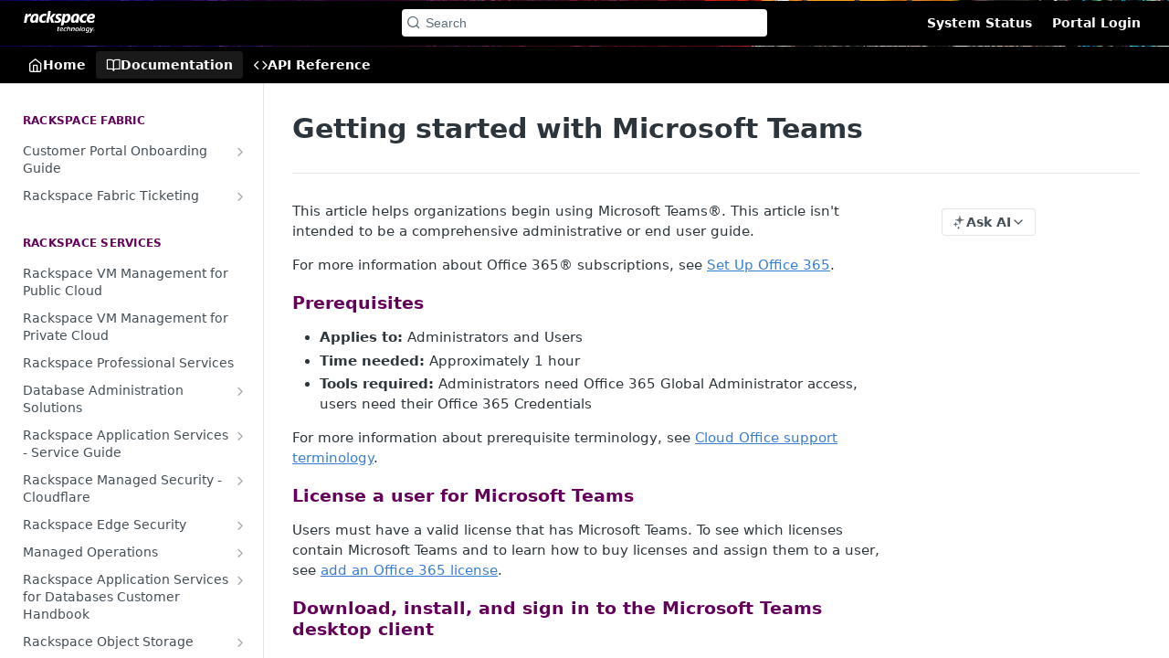

--- FILE ---
content_type: application/javascript; charset=UTF-8
request_url: https://cdn.readme.io/public/hub/web/Header.7a8fa95dde67fa315250.js
body_size: 24689
content:
!function(){try{var e="undefined"!=typeof window?window:"undefined"!=typeof global?global:"undefined"!=typeof self?self:{},t=(new Error).stack;t&&(e._sentryDebugIds=e._sentryDebugIds||{},e._sentryDebugIds[t]="f23d8876-ac6a-4a42-9dd6-d5bed663fdfd",e._sentryDebugIdIdentifier="sentry-dbid-f23d8876-ac6a-4a42-9dd6-d5bed663fdfd")}catch(e){}}();var _global="undefined"!=typeof window?window:"undefined"!=typeof global?global:"undefined"!=typeof self?self:{};_global.SENTRY_RELEASE={id:"5.577.0"},(self.__LOADABLE_LOADED_CHUNKS__=self.__LOADABLE_LOADED_CHUNKS__||[]).push([[1456],{42941:(e,t,n)=>{var a=n(76912),r=n(38897).getWeak,o=n(28899),i=n(71926),c=n(10827),s=n(88883),l=n(53828),u=n(58970),d=n(84275),m=l(5),p=l(6),v=0,g=function(e){return e._l||(e._l=new h)},h=function(){this.a=[]},f=function(e,t){return m(e.a,(function(e){return e[0]===t}))};h.prototype={get:function(e){var t=f(this,e);if(t)return t[1]},has:function(e){return!!f(this,e)},set:function(e,t){var n=f(this,e);n?n[1]=t:this.a.push([e,t])},delete:function(e){var t=p(this.a,(function(t){return t[0]===e}));return~t&&this.a.splice(t,1),!!~t}},e.exports={getConstructor:function(e,t,n,o){var l=e((function(e,a){c(e,l,t,"_i"),e._t=t,e._i=v++,e._l=void 0,null!=a&&s(a,n,e[o],e)}));return a(l.prototype,{delete:function(e){if(!i(e))return!1;var n=r(e);return!0===n?g(d(this,t)).delete(e):n&&u(n,this._i)&&delete n[this._i]},has:function(e){if(!i(e))return!1;var n=r(e);return!0===n?g(d(this,t)).has(e):n&&u(n,this._i)}}),l},def:function(e,t,n){var a=r(o(t),!0);return!0===a?g(e).set(t,n):a[e._i]=n,e},ufstore:g}},5778:(e,t,n)=>{var a,r=n(76903),o=n(53828)(0),i=n(32286),c=n(38897),s=n(99529),l=n(42941),u=n(71926),d=n(84275),m=n(84275),p=!r.ActiveXObject&&"ActiveXObject"in r,v="WeakMap",g=c.getWeak,h=Object.isExtensible,f=l.ufstore,b=function(e){return function(){return e(this,arguments.length>0?arguments[0]:void 0)}},y={get:function(e){if(u(e)){var t=g(e);return!0===t?f(d(this,v)).get(e):t?t[this._i]:void 0}},set:function(e,t){return l.def(d(this,v),e,t)}},A=e.exports=n(23576)(v,b,y,l,!0,!0);m&&p&&(s((a=l.getConstructor(b,v)).prototype,y),c.NEED=!0,o(["delete","has","get","set"],(function(e){var t=A.prototype,n=t[e];i(t,e,(function(t,r){if(u(t)&&!h(t)){this._f||(this._f=new a);var o=this._f[e](t,r);return"set"==e?this:o}return n.call(this,t,r)}))})))},61856:(e,t,n)=>{n.d(t,{A:()=>a});const a={Header:"Header3zzata9F_ZPQ",Header_collapsible:"Header_collapsible3n0YXfOvb_Al","Header_collapsible-hidden":"Header_collapsible-hiddenlw-x-zoI3fnM","Header-staging":"Header-staging2fhBvH-z5mvq","Header-staging-link":"Header-staging-linkl7YD10nBWtId","Header-staging-menu":"Header-staging-menu2mLYf5qQULdc","Header-staging-button":"Header-staging-button3dqUCl7daaWX","Header-askai":"Header-askai1MTDknILiJku","Header-jumpTo":"Header-jumpTo3IWKQXmhSI5D","Header-top":"Header-topuTMpygDG4e1V","Header-top_compact":"Header-top_compact2QxpUjyZpLPZ","Header-top_sidebar":"Header-top_sidebar1X34H7bRnwgm","Header-top_classic":"Header-top_classic3g7Q6zoBy8zh","Header-search":"Header-searchtb6Foi0-D9Vx","Header-search_primary":"Header-search_primaryPDVaowmLgNWe","Header-bottom":"Header-bottom2eLKOFXMEmh5","Header-bottom_withOwlbot":"Header-bottom_withOwlbot3wuKp8NLXCqs","Header-search_owlbot":"Header-search_owlbot2iEpu0FSLYUx","Header-bottom_mobile":"Header-bottom_mobileO1c-JYv9tyOs","Header-right":"Header-right21PC2XTT6aMg","Header-left":"Header-leftADQdGVqx1wqU","Header-center":"Header-center1qzK4IhEY8gD","Header-subnav":"Header-subnavnVH8URdkgvEl","Header-subnav-tab":"Header-subnav-tabyNLkcOA6xAra","Header-subnav-tab_active":"Header-subnav-tab_active3D_K3wisneDe","Header-bottom_withProjects":"Header-bottom_withProjects2M-cAt2wdVuU","Header-left_compact":"Header-left_compact3VLkb6FDGwKW","Header-left_expand":"Header-left_expand3vTvdg25OQQO","Header-left_mobile":"Header-left_mobile1RG-X93lx6PF","Header-left-nav":"Header-left-nav2xWPWMNHOGf_","Header-left-nav-icon":"Header-left-nav-icon10glJKFwewOv","Header-right_desktop":"Header-right_desktop14ja01RUQ7HE","Header-right_expand":"Header-right_expand22uxPrkK8fvx","Header-logo":"Header-logo1Xy41PtkzbdG","Header-logo-img":"Header-logo-img3YvV4lcGKkeb","Header-logo-img_small":"Header-logo-img_small1Whup8HPsbv4","Header-link":"Header-link2tXYTgXq85zW","Header-search-placeholder":"Header-search-placeholder3Vx4OmMPcjAi","Header-search_feather":"Header-search_featherYsmQBn55F3d9","Header-search_compact":"Header-search_compact2vWHDLphNLFY",NavItem_md:"NavItem_mdrYO3ChA2kYvP",NavItem_inactive:"NavItem_inactive1YE6SGanIJp5",NavItem_muted:"NavItem_muted2-OqeulnYimX","NavItem_dropdown-muted":"NavItem_dropdown-muted1xJVuczwGc74","NavItem-anchor":"NavItem-anchor2iUIFDHb97Nu","NavItem-text":"NavItem-textSlZuuL489uiw","NavItem-hidden":"NavItem-hiddenS0Zb1tCAe_Vd","NavItem-chevron":"NavItem-chevron3ZtU4bd1q5sy",NavItem:"NavItem2xSfFaVqfRjy","NavItem-icon":"NavItem-icon3NixrDFXzH1R","NavItem-hidden_version":"NavItem-hidden_version35RAouKRjeUu","NavItem-item":"NavItem-item1gDDTqaXGhm1","NavItem-item_menu":"NavItem-item_menu3UrFO9wMiwIU","NavItem-item_menu-anchor":"NavItem-item_menu-anchor1MK_jSpdADuA","NavItem-item_inactive":"NavItem-item_inactiveMQoyhN045qAn","NavItem-item_mobile":"NavItem-item_mobile1qG3gd-Mkck-","NavItem-badge":"NavItem-badge1qOxpfTiALoz","NavItem-item_select":"NavItem-item_select3UEfLN-oSjxp","NavItem-item-anchor":"NavItem-item-anchorzz3banOxXKjr","NavItem-item-flex":"NavItem-item-flex1PeV7BPmJCwt","NavItem-item-codename":"NavItem-item-codename3h0L0juWYirr","NavItem-item-check":"NavItem-item-checkWENKFl_-iYTc","NavItem-item-left":"NavItem-item-left3n0-RKIwWQ0G",VersionBadge:"VersionBadge12yDMXTw3_y_",VersionBadge_green:"VersionBadge_green3W-ZN3BtOcAO",VersionBadge_gray:"VersionBadge_gray2WZklmUeSGHq","Header-ask-ai-button":"Header-ask-ai-buttonwuBB0I2a5yRJ","ask-ai-shimmer":"ask-ai-shimmer2O7OGx_bbMJs"}},69607:(e,t,n)=>{var a=n(14041),r=n(524);t.A=function e(t,n,o){return void 0===n&&(n=0),void 0===o&&(o=[]),a.Children.toArray(t).reduce((function(t,i,c){return r.isFragment(i)?t.push.apply(t,e(i.props.children,n+1,o.concat(i.key||c))):a.isValidElement(i)?t.push(a.cloneElement(i,{key:o.concat(String(i.key)).join(".")})):"string"!=typeof i&&"number"!=typeof i||t.push(i),t}),[])}},66158:(e,t,n)=>{n.d(t,{A:()=>c});var a=n(4470),r=n(87056),o=n(80663),i=n(99103);function c(e){return(0,a.A)(e)||(0,r.A)(e)||(0,o.A)(e)||(0,i.A)()}},44009:(e,t,n)=>{n.d(t,{A:()=>M});var a=n(67136),r=n(58160),o=n(68392),i=n.n(o),c=n(14292),s=n.n(c),l=n(83902),u=n.n(l),d=n(16349),m=n.n(d),p=n(23922),v=n.n(p),g=n(96837),h=n.n(g),f=n(57627),b=n.n(f),y=n(31085),A=n(22675),j=n(14041),_=n(87806),N=n(86090),x=n(89228),w=n(36511),O=n(31683),k=n(24695),I=n(12645),E=n(55809),P=n(80380),H=n(61856),S=["isPrimary","toggleSearch"];function T(e,t){var n=Object.keys(e);if(Object.getOwnPropertySymbols){var a=Object.getOwnPropertySymbols(e);t&&(a=a.filter((function(t){return Object.getOwnPropertyDescriptor(e,t).enumerable}))),n.push.apply(n,a)}return n}function C(e){for(var t=1;t<arguments.length;t++){var n=null!=arguments[t]?arguments[t]:{};t%2?T(Object(n),!0).forEach((function(t){(0,a.A)(e,t,n[t])})):Object.getOwnPropertyDescriptors?Object.defineProperties(e,Object.getOwnPropertyDescriptors(n)):T(Object(n)).forEach((function(t){Object.defineProperty(e,t,Object.getOwnPropertyDescriptor(n,t))}))}return e}var D=(0,A.Ay)({resolved:{},chunkName:function(){return"SearchBert"},isReady:function(e){var t=this.resolve(e);return!0===this.resolved[t]&&!!n.m[t]},importAsync:function(){return Promise.all([n.e(5236),n.e(6306),n.e(6083),n.e(622)]).then(n.bind(n,26158))},requireAsync:function(e){var t=this,n=this.resolve(e);return this.resolved[n]=!1,this.importAsync(e).then((function(e){return t.resolved[n]=!0,e}))},requireSync:function e(t){var a=this.resolve(t);return n(a)},resolve:function e(){return 26158}},{ssr:!0}),B=function(e){var t,n,a,o,i,c,s,l=e.isPrimary,u=void 0!==l&&l,d=e.toggleSearch,m=(0,r.A)(e,S),p=(0,j.useContext)(w.y0),v=(0,j.useContext)(w.vz).project,g=v.appearance,h=(0,N.zy)(),f=h.pathname,b=h.search,A=(0,O.A)(H.A,"Header"),T=(0,_.Bd)().t,B=(0,I.A)("K"),M=(0,k.A)(B,""),L=("home"===p.type||"/"===f)&&"search"===(null==g||null===(t=g.promos)||void 0===t||null===(n=t[0])||void 0===n||null===(a=n.extras)||void 0===a?void 0:a.type),z="custom"===g.header.style&&g.header.img.length,F=g.layout.style,U=(0,E.Ay)(!("gradient"===g.header.style||z)&&A("rm-Header-search_feather","-search_feather"),u&&"-search_primary"),V=new URLSearchParams(b).get("owlbotTrial"),G=(null===(o=v.owlbot)||void 0===o?void 0:o.enabled)&&!(null!==(i=v.owlbot)&&void 0!==i&&i.newExperience)||"true"===V,q=(null===(c=v.owlbot)||void 0===c?void 0:c.enabled)&&(null===(s=v.owlbot)||void 0===s?void 0:s.newExperience)||"true"===V;return L||!m.search.searchApiKey||G?G&&m.search.searchApiKey?(0,y.jsx)("div",{className:A("rm-Header-search","-search","-search_".concat(F),G&&!q&&"-search_owlbot",q&&"-search_askAi",U),children:(0,y.jsx)(D,C({childSubdomain:v.parent?v.subdomain:void 0,isFullWidth:u,toggleSearch:d},m))}):null:(0,y.jsxs)(x.A,{className:A("rm-Header-search","-search","-search_".concat(F),U),toggle:{className:A("rm-SearchToggle",u&&"rm-SearchToggle_primary"),"data-symbol":"".concat(M.slice(0,-1))},toggleSearch:d,children:[(0,y.jsx)("div",{className:"rm-SearchToggle-icon icon-search1"}),(0,y.jsx)("div",{className:A("-search-placeholder","rm-SearchToggle-placeholder"),children:T("search.placeholder")}),(0,y.jsx)(P.A,{className:"rm-SearchToggle-shortcut",children:M})]})};const M=B},40996:(e,t,n)=>{n.d(t,{A:()=>b});var a=n(49555),r=(n(68392),n(31085)),o=n(14041),i=n(16298),c=n(31683),s=n(63784),l=n(3230),u=n(55809),d=n(31733),m=n(10313),p=n(10790),v=n(50740),g=n(33686),h=n(47783);const f={ThemeToggle:"ThemeToggle2xLp9tbEJ0XB",ThemeToggle_active:"ThemeToggle_active3_WSa0FlvqdI","ThemeToggle-wrapper":"ThemeToggle-wrapper1ZcciJoF3Lq3","ThemeToggle-Icon":"ThemeToggle-Icon22I6nqvxacln","ThemeToggle-Icon_active":"ThemeToggle-Icon_active2ocLaPY47U28","ThemeToggle-Icon_dark":"ThemeToggle-Icon_dark3c1eP_qTU7uF","ThemeToggle-Icon-monitor":"ThemeToggle-Icon-monitor1j_FZ3T-kUCR",monitor:"monitor30rrswikSZq0","ThemeToggle-Icon-star":"ThemeToggle-Icon-star2kOSzvXrVCbT",star:"star3TD18AeVpSO3","ThemeToggle-Icon-ray":"ThemeToggle-Icon-raysbSO3FKsq2hn",ray:"ray2Cnsl46ztpyW"};const b=function(e){var t=e.className,n=e.setTheme,b=(0,c.A)(f,"ThemeToggle"),y=(0,h.D2)(),A=(0,o.useContext)(i.Dx),j=A.colorMode,_=A.setColorMode,N=(0,o.useState)(y),x=(0,a.A)(N,2),w=x[0],O=x[1],k=(0,s.A)("(prefers-color-scheme: dark)"),I=(0,o.useState)(!1),E=(0,a.A)(I,2),P=E[0],H=E[1],S=(0,l.A)("ThemeToggle"),T=(0,o.useCallback)((function(e){if(!new URLSearchParams(window.location.search).get("previewDarkMode")){var t=document.querySelector("[data-color-mode]");t&&t.setAttribute("data-color-mode",e)}localStorage.setItem("color-scheme",e),_&&_(e),n(e)}),[_,n]);(0,o.useEffect)((function(){j===w&&H(!0)}),[j,w]),(0,o.useEffect)((function(){T(w)}),[T,w]);var C=function(e){O(e),T(e)};return(0,r.jsxs)(m.A,{className:(0,u.Ay)(b("-wrapper"),t),clickInToClose:!0,children:[(0,r.jsxs)(d.A,{"aria-label":"Toggle color scheme",className:b("rm-ThemeToggle","&",P&&"_active"),ghost:!0,id:S("button"),onContextMenu:function(e){return function(e){e.preventDefault();var t=w||"system";"system"===t?t=k?"light":"dark":"light"===t?t="dark":"dark"===t&&(t="light"),O(t),T(t)}(e)},size:"sm",children:[(0,r.jsxs)("svg",{"aria-labelledby":S("button"),className:b("Icon","-Icon","system"===j&&"-Icon_active"),role:"img",viewBox:"0 0 24 24",children:[(0,r.jsx)("path",{className:b("-Icon-ray"),d:"M12 2v2"}),(0,r.jsx)("path",{d:"M14.837 16.385a6 6 0 1 1-7.223-7.222c.624-.147.97.66.715 1.248a4 4 0 0 0 5.26 5.259c.589-.255 1.396.09 1.248.715"}),(0,r.jsx)("path",{d:"M16 12a4 4 0 0 0-4-4"}),(0,r.jsx)("path",{className:b("-Icon-ray"),d:"m19 5-1.256 1.256"}),(0,r.jsx)("path",{className:b("-Icon-ray"),d:"M20 12h2"})]}),(0,r.jsxs)("svg",{"aria-labelledby":S("button"),className:b("Icon","-Icon","-Icon_dark","dark"===j&&"-Icon_active"),role:"img",viewBox:"0 0 24 24",children:[(0,r.jsx)("path",{d:"M19 14.79C18.8427 16.4922 18.2039 18.1144 17.1582 19.4668C16.1126 20.8192 14.7035 21.8458 13.0957 22.4265C11.4879 23.0073 9.74798 23.1181 8.0795 22.7461C6.41102 22.3741 4.88299 21.5345 3.67423 20.3258C2.46546 19.117 1.62594 17.589 1.25391 15.9205C0.881876 14.252 0.992717 12.5121 1.57346 10.9043C2.1542 9.29651 3.18083 7.88737 4.53321 6.84175C5.8856 5.79614 7.5078 5.15731 9.21 5C8.21341 6.34827 7.73385 8.00945 7.85853 9.68141C7.98322 11.3534 8.70386 12.9251 9.8894 14.1106C11.0749 15.2961 12.6466 16.0168 14.3186 16.1415C15.9906 16.2662 17.6517 15.7866 19 14.79Z"}),(0,r.jsx)("path",{className:b("-Icon-star"),d:"M18.3707 1C18.3707 3.22825 16.2282 5.37069 14 5.37069C16.2282 5.37069 18.3707 7.51313 18.3707 9.74138C18.3707 7.51313 20.5132 5.37069 22.7414 5.37069C20.5132 5.37069 18.3707 3.22825 18.3707 1Z"})]}),(0,r.jsxs)("svg",{"aria-labelledby":S("button"),className:b("Icon","-Icon","light"===j&&"-Icon_active"),role:"img",viewBox:"0 0 24 24",children:[(0,r.jsx)("path",{className:b("-Icon-ray"),d:"M12 1V3"}),(0,r.jsx)("path",{className:b("-Icon-ray"),d:"M18.36 5.64L19.78 4.22"}),(0,r.jsx)("path",{className:b("-Icon-ray"),d:"M21 12H23"}),(0,r.jsx)("path",{className:b("-Icon-ray"),d:"M18.36 18.36L19.78 19.78"}),(0,r.jsx)("path",{className:b("-Icon-ray"),d:"M12 21V23"}),(0,r.jsx)("path",{className:b("-Icon-ray"),d:"M4.22 19.78L5.64 18.36"}),(0,r.jsx)("path",{className:b("-Icon-ray"),d:"M1 12H3"}),(0,r.jsx)("path",{className:b("-Icon-ray"),d:"M4.22 4.22L5.64 5.64"}),(0,r.jsx)("path",{d:"M12 17C14.7614 17 17 14.7614 17 12C17 9.23858 14.7614 7 12 7C9.23858 7 7 9.23858 7 12C7 14.7614 9.23858 17 12 17Z"})]})]}),(0,r.jsxs)(v.Ay,{children:[(0,r.jsx)(v.j,{children:"Color Scheme"}),(0,r.jsx)(g.A,{active:"system"===j,icon:(0,r.jsx)(p.A,{"aria-hidden":"true",name:"sun-moon"}),onClick:function(){return C("system")},children:"System"}),(0,r.jsx)(g.A,{active:"light"===j,icon:(0,r.jsx)(p.A,{"aria-hidden":"true",name:"sun"}),onClick:function(){return C("light")},children:"Light"}),(0,r.jsx)(g.A,{active:"dark"===j,icon:(0,r.jsx)(p.A,{"aria-hidden":"true",name:"moon-star"}),onClick:function(){return C("dark")},children:"Dark"})]})]})}},20368:(e,t,n)=>{n.r(t),n.d(t,{default:()=>pt});var a=n(67136),r=n(49555),o=n(58160),i=(n(68392),n(17897),n(83902),n(16349),n(23922),n(96837),n(57627),n(31085)),c=n(14041),s=n(5423),l=n(31683),u=n(16361),d=n(62121),m=n(55809),p=n(55285),v=(n(61629),n(39067)),g=n.n(v),h=n(87806),f=n(86090),b=n(85753),y=n(36511),A=n(63784),j=(n(18586),n(74397),n(3260),n(22866),n(97132),n(33664)),_=n(3818),N=n(31580),x=n(25386),w=n(10313),O=n(16540),k=n(50740),I=n(61856),E=n(47783),P=["className","classOverride","children","isMobile","item"],H=function(e,t){var n,a;return t===(null==e?void 0:e.url)||!(null==t||null===(n=t.split("/"))||void 0===n||null===(a=n[1])||void 0===a||!a.includes(e.type))},S=function(e){var t=e.appMeta,n=e.children,a=e.featureOptions;return c.createElement("button",{className:"rm-Header-link rm-Header-bottom-link ".concat(I.A.NavItem," Button Button_slate_text Button_md"),type:"button"},c.createElement("span",null,n||[null==a?void 0:a[null==t?void 0:t.type],"custompage"===(null==t?void 0:t.type)&&t.title,"404"===(null==t?void 0:t.type)&&"Page Not Found"]),c.createElement("i",{className:"".concat(I.A["NavItem-chevron"]," icon-chevron-down")}))},T=function(e){var t,n,a,r=e.className,i=void 0===r?"":r,s=e.classOverride,l=void 0===s?"":s,u=e.children,d=e.isMobile,m=void 0!==d&&d,v=e.item,g=(0,o.A)(e,P),h=(0,c.useContext)(y.vz).project,f=(0,c.useContext)(y.IT),b="home"===v.type||"landing"===v.type;"custompage"===v.type&&(v.url="/page/".concat(v.page));var A=b&&!(null==h||null===(t=h.flags)||void 0===t||!t.singleProjectEnterprise)&&1===(null==h||null===(n=h.siblings)||void 0===n?void 0:n.length),_=!!!(0,N.A)(v.url||"",f)&&"url"===v.type||"user"===v.type||A?"a":j.k2,x=_===j.k2,w=m&&(null==v||null===(a=v.url)||void 0===a?void 0:a.startsWith("http"));return c.createElement(_,(0,p.A)({className:l||"Button Button_md ".concat(i),exact:x?b:void 0,href:b?"/":null==v?void 0:v.url,rel:w?"noopener":void 0,target:w?"_blank":"_self",to:b?"/":(null==v?void 0:v.url)||"/".concat(v.type)},g),u)},C=function(e){var t=e.navLinksList,n=e.onClick;return t.map((function(e){return c.createElement(T,{key:"".concat(e.type,"-").concat(e.text),className:"rm-Header-link rm-Header-bottom-link Button_slate_text Header-bottom-link_mobile ".concat(e.enabled?"":I.A.NavItem_muted),item:e,onClick:n},c.createElement(x.Q,{isEnabled:e.enabled,section:e.type}),c.createElement("span",null,e.title||e.text))}))},D=function(e){var t=e.featureOptions,n=e.navLinksList,a=(0,f.zy)().pathname,r=(0,c.useContext)(y.tA),o=(0,c.useContext)(y.y0),i="/changelog"===a||"/discuss"===a||"changelog"===o.type&&!a.startsWith("/changelog")||"discuss"===o.type&&!a.startsWith("/discuss"),s=r.isParent&&"/"===a,l=function(){return c.createElement(w.A,{appendTo:function(){return document.body},className:"rm-NavLinksDropdown",justify:"start"},c.createElement("div",null,c.createElement(S,{appMeta:o,featureOptions:t},!!s&&"Home")),c.createElement(k.Ay,null,n.map((function(e){return c.createElement(T,{key:"".concat(e.type,"-").concat(e.text),classOverride:"Menu-Item Menu-Item-alignIcon_left Menu-Item_link ".concat(s&&"landing"===e.type||H(e,a)?"Menu-Item_active":""),item:e},c.createElement(O.A,{align:"center",gap:"xs",justify:"start"},c.createElement(x.Q,{className:I.A["NavItem-badge"],isEnabled:e.enabled,section:e.type}),c.createElement("span",{className:I.A["NavItem-text"]},e.title||e.text)))}))))};return c.createElement(c.Fragment,null,c.createElement(l,null),["changelog","docs","discuss"].includes(o.type)&&!i&&c.createElement("span",{className:"rm-Header-link rm-Header-bottom-link ".concat(I.A.NavItem," ").concat(I.A.NavItem_inactive)},o.title))},B=function(e){var t=e.onClick,n=e.type,a=(0,c.useContext)(y.vz).project,o=(0,d.Iw)((function(e){return[e.data.appearance.layout.style,e.data.appearance.navigation.subheader_layout]})),i=(0,r.A)(o,2),s=i[0],l=i[1],u=a.parent?a.parent.appearance.subheaderStyle:l,m=["compact","sidebar"].includes(s)||"links"===u||"extra"===n,p=a.modules,v=(0,_.A)(p),g=(0,E.eB)(),h=g.base,f=g.extra,b=n&&"extra"===n?f:h;return m?c.createElement(C,{navLinksList:b,onClick:"links"===u?t:null}):c.createElement(D,{featureOptions:v,navLinksList:b})};S.propTypes={appMeta:g().shape({title:g().string,type:g().string}),children:g().node,featureOptions:g().object},T.propTypes={classOverride:g().string,isMobile:g().bool,item:g().shape({page:g().string,text:g().string,type:g().string,url:g().string})},B.propTypes={onClick:g().func,type:g().string},C.propTypes={navLinksList:g().array},D.propTypes={featureOptions:g().object,navLinksList:g().array};const M=B;var L={changelog:"icon-changelog",custompage:"icon-file",discuss:"icon-discussions",docs:"icon-guides",graphql:"icon-graphql1",home:"icon-landing-page-2",landing:"icon-landing-page-2",logs:"icon-apilogs",recipes:"icon-recipes",reference:"icon-references",tutorials:"icon-recipes"},z=n(89228),F=n(80380),U=n(38644);const V={LandingPageHeader:"LandingPageHeader20SNhBZ58Jy5","LandingPageHeader-title":"LandingPageHeader-title16RMwPkp2O2W","LandingPageHeader-text":"LandingPageHeader-text3zJOEVqnHdlf","LandingPageHeader-button_primary":"LandingPageHeader-button_primaryLpo1zn3KXh20","LandingPageHeader-button_secondary":"LandingPageHeader-button_secondary3s2XpkqwCz8B"};var G=function(e){var t=e.featureOptions,n=e.isPrimary,a=void 0!==n&&n,r=e.type,o="get-started"===r?"Get Started":t[r],i="get-started"===r?"docs":r;return c.createElement(T,{className:"".concat(a?V["LandingPageHeader-button_primary"]:V["LandingPageHeader-button_secondary"]),item:{text:o,type:i}},c.createElement("i",{className:L[i]}),c.createElement("span",null,o))};G.propTypes={featureOptions:g().object,isPrimary:g().bool,type:g().string};var q=function(e){var t=e.toggleSearch,n=(0,l.A)(V,"LandingPageHeader"),a=(0,d.f8)((function(e){return e.isSuperHub})),r=(0,d.Iw)((function(e){return e.plan.features})),o=(0,c.useContext)(y.vz).project,i=o.appearance,s=i.promos,u=i.html_promo,m=o.modules,p=(0,_.A)(m),v=(null==s?void 0:s[0])||{},g=v.title,h=v.text,f=v.extras,b=(null==f?void 0:f.buttonSecondary)&&"none"!==(null==f?void 0:f.buttonSecondary);return a&&!r.landing_page?null:"none"!==(null==f?void 0:f.type)||g||h?c.createElement("div",{className:"container"},"html"===(null==f?void 0:f.type)?c.createElement("div",{dangerouslySetInnerHTML:{__html:u}}):c.createElement("section",{className:n("&","rm-LandingPageHeader")},c.createElement("h1",{className:n("-title")},g),c.createElement(U.Ay,{className:n("-text")},h),"buttons"===(null==f?void 0:f.type)&&c.createElement(O.A,{align:"center",justify:"start"},c.createElement(G,{featureOptions:p,isPrimary:!0,type:null==f?void 0:f.buttonPrimary}),!!b&&c.createElement(G,{featureOptions:p,type:null==f?void 0:f.buttonSecondary})),"search"===(null==f?void 0:f.type)&&c.createElement(z.A,{toggleSearch:t},c.createElement("div",{className:"icon-search1 rm-SearchToggle-icon"}),c.createElement("div",{className:n("-search-placeholder","rm-SearchToggle-placeholder")},"Search"),c.createElement(F.A,{className:"rm-SearchToggle-shortcut"},"⌘K")))):c.createElement("div",null)};q.propTypes={toggleSearch:g().func};const R=q;n(28200);var W=n(45982),K=n(88463),X=n(2711),J=n(83382),Y=n(31733),Q=n(10790),Z=n(16975),$=n(412);const ee={Header:"HeadertO96QBVknDBT",Header_collapsible:"Header_collapsible26lHT4Uz5Qo3","Header_collapsible-hidden":"Header_collapsible-hidden3OxYNjqgijqA","Header-staging":"Header-staging1gyh71wwfeYh","Header-staging-link":"Header-staging-linkf2vH8spVwUNO","Header-staging-menu":"Header-staging-menu2-sZL_6dJ63r","Header-staging-button":"Header-staging-button2L4ilCpSs5oc","Header-askai":"Header-askai1F6B-X5Pnc-e","Header-jumpTo":"Header-jumpTo1-X06qV-u7uU","Header-top":"Header-top12eL93_zsMNu","Header-top_compact":"Header-top_compact3A7NLC8sreVu","Header-top_sidebar":"Header-top_sidebarBb9CCk05Q55y","Header-top_classic":"Header-top_classic1inc51k2VC1l","Header-search":"Header-search3zM6bpKfZqqr","Header-search_primary":"Header-search_primary1AFimGngcT0J","Header-bottom":"Header-bottom36PWc4WC3eK2","Header-bottom_withOwlbot":"Header-bottom_withOwlbot1YEppUj2TLVr","Header-search_owlbot":"Header-search_owlbotVABUpliSJRbo","Header-bottom_mobile":"Header-bottom_mobileRAPr2sHnN42G","Header-right":"Header-right1tHrokp2RQ1L","Header-left":"Header-leftzp0mvtvzNw5D","Header-center":"Header-center1J95eIVcj1Jz","Header-subnav":"Header-subnav1-lLeCnlUEg6","Header-subnav-tab":"Header-subnav-tab3gWHhzBeujGQ","Header-subnav-tab_active":"Header-subnav-tab_active3wbBXzYli2Q4","Header-bottom_withProjects":"Header-bottom_withProjects14j_hVDzSN7Q","Header-left_compact":"Header-left_compact1F0ed0Y8XTsA","Header-left_expand":"Header-left_expand1uftjQU-7joJ","Header-left_mobile":"Header-left_mobileJ6huhvv5oOEh","Header-left-nav":"Header-left-navEOTNFnS-jbQX","Header-left-nav-icon":"Header-left-nav-icon34jWXnwqCjWc","Header-right_desktop":"Header-right_desktop2gawF78tkBzz","Header-right_expand":"Header-right_expand2qLCjamwuggP","Header-logo":"Header-logo1DZzEGp3QCv1","Header-logo-img":"Header-logo-img2zOKfzlF0is_","Header-logo-img_small":"Header-logo-img_small3SwYqhsSne--","Header-link":"Header-link3iE38eyDcvyO","Header-search-placeholder":"Header-search-placeholder1nc0r6-AJDbi","Header-search_feather":"Header-search_feather38YADAjpqKDd","Header-search_compact":"Header-search_compact11E3qAYhb9Mf",NavItem_md:"NavItem_md2WrrA-WMjj6Z",NavItem_inactive:"NavItem_inactive2kcXWhdpOnZb",NavItem_muted:"NavItem_muted186472bXHLca","NavItem_dropdown-muted":"NavItem_dropdown-mutedTdXUP2JCp1qc","NavItem-anchor":"NavItem-anchor3njQ7cqSXpaz","NavItem-text":"NavItem-text6UfJP4sahA_J","NavItem-hidden":"NavItem-hidden3cKHcP_TxIIa","NavItem-chevron":"NavItem-chevronhXGvBBd72K4Q",NavItem:"NavItem34w9m0yxysLA","NavItem-icon":"NavItem-icon2X7DLzJMyqZu","NavItem-hidden_version":"NavItem-hidden_version2QqZWDQ9I7vL","NavItem-item":"NavItem-item3-a2RwT5ZM20","NavItem-item_menu":"NavItem-item_menu1Pt_zozUZq94","NavItem-item_menu-anchor":"NavItem-item_menu-anchorDFKYr8_kUy9V","NavItem-item_inactive":"NavItem-item_inactive2pqZyuuvgYMO","NavItem-item_mobile":"NavItem-item_mobile2CeWscCzQ2cI","NavItem-badge":"NavItem-badge3q6ZG5MFk4R1","NavItem-item_select":"NavItem-item_select32cn60y5YhEQ","NavItem-item-anchor":"NavItem-item-anchor11d2o4N2MoDV","NavItem-item-flex":"NavItem-item-flex2qxTVzjCkUVk","NavItem-item-codename":"NavItem-item-codenametTOclstv0ko1","NavItem-item-check":"NavItem-item-check2fk9yQxJrX69","NavItem-item-left":"NavItem-item-left3CzKkha8CwGj",VersionBadge:"VersionBadge2bcq3jME_sD9",VersionBadge_green:"VersionBadge_green2ofUeMydXJyD",VersionBadge_gray:"VersionBadge_grayWiv8HwF4QeY2","Header-ask-ai-button":"Header-ask-ai-button2LNWGGVsjx0Y","ask-ai-shimmer":"ask-ai-shimmerVP64iUw2oMX2",VersionDropdown:"VersionDropdown1GXDUTxJ1T95","VersionDropdown-item":"VersionDropdown-item3KqYKYRUR4jq","VersionDropdown-item-content":"VersionDropdown-item-content2gMkw5VtnBtb","VersionDropdown-item-label":"VersionDropdown-item-label3x4ruurlNgRk"};const te=function(){var e=(0,h.Bd)().t,t=(0,l.A)(ee,"VersionDropdown"),n=(0,d.f8)((function(e){return[e.currentBranch,e.versions.data.data,e.isI18nEnabled]})),a=(0,r.A)(n,3),o=a[0],s=a[1],u=a[2],m=(0,d.Iw)((function(e){return e.data.appearance.navigation.version})),p=(0,X.A)(),v=(0,c.useMemo)((function(){return(0,W.P)(o)?o.base:o}),[o]);if(!v)return null;if("disabled"===m)return null;var g=(null==v?void 0:v.display_name)||"v".concat(u?(0,K.A)(v.name):v.name),f=v.i18n.lang;return s.length<=1?(0,i.jsx)($.A,{className:t("&","_inactive","rm-Header-bottom-link"),maxWidth:"150px",children:g}):(0,i.jsxs)(w.A,{appendTo:function(){return document.body},className:"rm-VersionDropdown",justify:"start",children:[(0,i.jsxs)(Y.A,{bem:{slate_text:!0},className:t("&","rm-Header-bottom-link"),children:[(0,i.jsx)($.A,{maxWidth:"150px",children:g}),(0,i.jsx)(Q.A,{name:"chevron-down"})]}),(0,i.jsx)(k.Ay,{className:"rm-VersionDropdown-menu",children:s.map((function(n){var a=n.display_name||"v".concat(u?(0,K.A)(n.name):n.name);return u&&n.i18n.lang!==f?null:(0,i.jsx)(k.Dr,{active:v.name===n.name,href:p(n.name),TagName:"a",children:(0,i.jsx)(O.A,{className:t("-item"),gap:"0",layout:"col",children:(0,i.jsxs)(O.A,{align:"center",className:t("-item-content"),gap:"xs",children:[(0,i.jsx)("span",{className:t("-item-label"),children:a}),"default"===n.privacy.view&&(0,i.jsx)(J.A,{kind:"success",children:e("version.default")}),"deprecated"===n.state&&(0,i.jsx)(J.A,{kind:"light",children:e("version.deprecated")}),"beta"===n.release_stage&&(0,i.jsx)(J.A,{kind:"light",children:e("version.beta")}),"hidden"===n.privacy.view&&(0,i.jsx)(Z.Ay,{content:e("onlyVisibleToAdmins"),placement:"bottom",children:(0,i.jsx)(Q.A,{"aria-label":e("version.hiddenLabel"),name:"eye-off"})})]})})},n.name)}))})]})};var ne=n(40942);const ae=function(e){var t=e.children,n=(0,c.useRef)(null),a=(0,f.zy)().pathname;return(0,c.useEffect)((function(){var e;null==n||null===(e=n.current)||void 0===e||e.focus({preventScroll:!0})}),[a]),(0,i.jsx)("div",{ref:n,style:{outline:"none"},tabIndex:-1,children:t})};const re=function(){var e=(0,l.A)(I.A,"Header");return(0,i.jsx)(ae,{children:(0,i.jsx)(Y.A,{className:e("rm-JumpTo","-jumpTo"),href:"#content",target:"_self",children:"Jump to Content"})})};n(78829),n(26494),n(93849),n(64982),n(74509);var oe=n(42752),ie=n(3142);function ce(e){var t=e.label,n=(0,d.Iw)((function(e){return[e.data.subdomain,e.data.i18n.languages]})),a=(0,r.A)(n,2),o=a[0],s=a[1],l=(0,d.f8)((function(e){var t;return[e.language,e.getCurrentVersion(),e.versions.data.data,null===(t=e.enterprise)||void 0===t?void 0:t.isGroup]})),u=(0,r.A)(l,4),m=u[0],p=u[1],v=u[2],g=u[3],h=(0,f.zy)(),b=h.pathname,y=h.search,A=h.hash,j=(0,c.useMemo)((function(){return"/"===b||g}),[b,g]),_=(0,c.useCallback)((function(e){if(j)return"/".concat("en"===e?"":e);var t=(0,oe.eh)(p.name).version,n="en"===e?"":"-".concat(e);return"/".concat(o,"/v").concat(t).concat(n).concat(b).concat(y).concat(A)}),[p,b,y,A,o,j]),N=(0,c.useMemo)((function(){if(j)return s;var e=(0,oe.eh)(p.name).version,t=new Set;return v.forEach((function(n){var a=(0,oe.eh)(n.name);a.version===e&&t.add(a.lang||"en")})),s.filter((function(e){return t.has(e)}))}),[p.name,s,j,v]);return(0,i.jsx)(ie.A,{buildHref:_,buttonClassName:"rm-Header-top-link",circular:!1,enabledLanguages:N,ghost:!0,initialLanguage:m,kind:"secondary",label:t})}const se=function(){var e=(0,c.useContext)(y.vz).project,t=(0,f.zy)().pathname,n=["/",""].includes(t),a=(0,l.A)(I.A,"Header"),o=(0,d.Iw)((function(e){return[(0,b.A)(e.data.appearance.navigation.right)]})),s=(0,r.A)(o,1)[0],u=n&&e.flags.singleProjectEnterprise?e.parent.topnav.right:s,m=(0,E.kp)(u).map((function(e,t){return"user"===e.type?null:(0,i.jsx)(T,{classOverride:a("Menu-Item","Menu-Item_link"),item:e,children:e.text||e.type},"tagtype-".concat(e.type,"-").concat(t))}));return m.every((function(e){return null===e}))?null:(0,i.jsxs)(w.A,{children:[(0,i.jsx)(Y.A,{"aria-label":"Open links menu",className:a("-link","NavItem","NavItem_md","rm-Header-top-link"),ghost:!0,children:(0,i.jsx)(Q.A,{"aria-hidden":"true",name:"more-vertical",size:"md"})}),(0,i.jsx)(k.Ay,{children:m})]})};var le=n(24695);const ue=function(){var e=(0,l.A)(I.A,"Header"),t=(0,c.useContext)(y.vz).project.name,n=(0,E.xF)(),a=n.src,o=n.whiteSrc,s=n.logoLink,u=(0,E.D2)(),m=(0,A.A)("(prefers-color-scheme: dark)"),p=(0,d.Iw)((function(e){return[e.data.appearance.header.type,e.data.appearance.logo.size,e.data.appearance.layout.style]})),v=(0,r.A)(p,3),g=v[0],h=v[1],f=v[2],b="classic"===f||"modern"===f,j=(0,le.A)("line"!==g||"light"===u||"system"===u&&!m?a||"":o||a||"",a||o);return(0,i.jsx)("a",{className:e("rm-Logo","-logo"),href:s,target:"_self",children:(0,i.jsx)("img",{alt:t,className:e("rm-Logo-img",b&&"large"===h&&"rm-Logo-img_lg","-logo-img",!b&&"-logo-img_small"),src:j})})};var de=n(3856);const me="menu3d6DYNDa3tk5",pe="MobileSubnav1DsTfasXloM2",ve="MobileFlyout1hHJpUd-nYkd",ge="MobileFlyout-divider10xf7R2X1MeW",he="MobileFlyout-logo3Lq1eTlk1K76";var fe="showSidebarFlyout";const be=function(){var e=(0,f.zy)().pathname,t=(0,c.useContext)(y.y0),n=(0,c.useRef)(null),a=(0,c.useState)(!1),o=(0,r.A)(a,2),s=o[0],l=o[1];return(0,de.A)("click",(function(e){var t=e.target.closest("#hub-sidebar, #reference-sidebar"),a=e.target===n.current;!s||a||t||(e.preventDefault(),l(!1),document.body.classList.toggle(fe,!1))})),(0,c.useEffect)((function(){l(!1),document.body.classList.toggle(fe,!1)}),[e]),(e.startsWith("/docs")||e.startsWith("/reference"))&&(0,i.jsxs)(O.A,{ref:n,align:"center",className:pe,gap:"xs",kind:"contrast",onClick:function(e){e.stopPropagation(),l(!s),document.body.classList.toggle(fe)},outline:!0,size:"sm",tag:Y.A,children:[(null==t?void 0:t.title)||"Loading…",(0,i.jsx)(Q.A,{name:s?"x":"chevron-up-down"})]})};var ye=function(e){return e.siblings.map((function(e){return c.createElement(Y.A,{key:e.name,className:"".concat(I.A.NavItem," rm-Header-bottom-link"),href:e.path},c.createElement("span",null,e.name),!!e.current&&c.createElement("span",{className:"icon-check1"}))}))},Ae=function(e){var t=e.baseUrl,n=e.name,r=e.siblings;return c.createElement(w.A,{appendTo:function(){return document.body},justify:"start",sticky:!0},c.createElement(Y.A,{bem:(0,a.A)({},"slate_text",!0),className:"".concat(I.A.NavItem," Button Button_slate_text Button_md rm-Header-bottom-link rm-ProjectPicker")},c.createElement("span",null,n),c.createElement("span",{className:"".concat(I.A["NavItem-chevron"]," icon-chevron-down")})),c.createElement(k.Ay,{className:"rm-ProjectPicker-menu"},r.map((function(e){return c.createElement(k.Dr,{key:e.name,active:t.split("/")[1]===e.subdomain,href:e.path||"/".concat(e.subdomain),TagName:"a"},e.name)}))))},je=function(e){var t,n,a,r=e.baseUrl,o=e.lang,i=(0,c.useContext)(y.tA),s=(0,E.lZ)({baseUrl:r,lang:o}),l=(0,c.useContext)(y.Rs),u=(null==l||null===(t=l.permissions)||void 0===t||null===(n=t.map)||void 0===n?void 0:n.call(t,(function(e){return e.project})))||[],d=(0,c.useContext)(y.vz).project,m=d.appearance,p=d.name,v=i.isParent?i.children:s;return(v=null===(a=v)||void 0===a?void 0:a.filter((function(e){var t=e._id,n=e.internal;return u.includes(t)||!n})))&&v.length?i.isParent?null!=m&&m.childrenAsPills?c.createElement(ye,{siblings:v}):c.createElement(Ae,{baseUrl:r,name:p,siblings:v}):"dropdown"===(null==m?void 0:m.subheaderStyle)&&v.length>1?c.createElement(Ae,{baseUrl:r,name:p,siblings:v}):null:null};ye.propTypes={siblings:g().array},Ae.propTypes={baseUrl:g().string,name:g().string,siblings:g().array},je.propTypes={baseUrl:g().string,lang:g().string};const _e=je;var Ne=n(44009),xe=n(60759),we=n(22261),Oe=n(63911),ke=n(33686);const Ie=function(e){var t=e.isDetachedProductionSite,n=(0,c.useContext)(y.Rs)||{},a=(0,c.useContext)(y.vz).project,o=a.parent,s=a.flags,l=a.stable,u=(0,c.useContext)(y.QO).domainFull,d=(0,f.zy)().pathname,m=(0,c.useMemo)((function(){return t?"Production":"Staging"}),[t]),p=(0,c.useState)(!1),v=(0,r.A)(p,2),g=v[0],h=v[1],b=function(){var e=arguments.length>0&&void 0!==arguments[0]&&arguments[0],t=a.subdomain,n="/v".concat(l.version).concat(d),r="".concat(e?1:0);return"".concat(u,"/go/").concat(t,"?redirect=").concat(n,"&staging=").concat(r)},A=o?o.flags.staging:s.staging,j=(0,xe.A)(n,a),_={Production:b(),Staging:b(!0)};return(0,c.useEffect)((function(){h(j)}),[j]),A&&g?(0,i.jsx)(we.A,{className:I.A["Header-staging"],icon:"",children:(0,i.jsx)(O.A,{align:"center",justify:"around",children:(0,i.jsxs)(w.A,{clickInToClose:!0,trigger:"click",children:[(0,i.jsxs)(Y.A,{className:I.A["Header-staging-button"],dropdown:!0,ghost:!0,size:"sm",children:[(0,i.jsx)(Oe.A,{iconOnly:!0,status:"Production"===m?"2XX":"3XX"}),m]}),(0,i.jsx)(k.Ay,{className:I.A["Header-staging-menu"],children:Object.keys(_).map((function(e){return(0,i.jsx)(ke.A,{children:(0,i.jsx)("a",{className:I.A["Header-staging-link"],href:_[e],rel:"noreferrer",target:"_blank",children:(0,i.jsxs)(O.A,{align:"center",className:I.A["NavItem-item-flex"],layout:"row",children:[e,e===m&&(0,i.jsx)("i",{className:"".concat(I.A["NavItem-item-check"]," icon-check1")})]})})},e)}))})]})})}):null};var Ee=n(40996),Pe=function(e){var t=e.lang,n=e.langFull,r=e.version,o=(0,c.useContext)(y.vz).project,i=(0,E.Jt)({lang:t,version:r});return o.flags.translation&&o.translate.show_widget?c.createElement(w.A,{appendTo:function(){return document.body},justify:"start"},c.createElement(Y.A,{bem:(0,a.A)({},"slate_text",!0),className:"".concat(I.A.NavItem," rm-Header-bottom-link")},c.createElement("span",null,n),c.createElement("span",{className:"".concat(I.A["NavItem-chevron"]," icon-chevron-down")})),c.createElement(k.Ay,null,i.map((function(e){return e?c.createElement(k.Dr,{key:e.name,active:t===e.code,href:e.path,TagName:"a"},e.name):null})))):null};Pe.propTypes={lang:g().string,langFull:g().string,version:g().object};const He=Pe;var Se=n(77949);function Te(e,t){var n=Object.keys(e);if(Object.getOwnPropertySymbols){var a=Object.getOwnPropertySymbols(e);t&&(a=a.filter((function(t){return Object.getOwnPropertyDescriptor(e,t).enumerable}))),n.push.apply(n,a)}return n}function Ce(e){for(var t=1;t<arguments.length;t++){var n=null!=arguments[t]?arguments[t]:{};t%2?Te(Object(n),!0).forEach((function(t){(0,a.A)(e,t,n[t])})):Object.getOwnPropertyDescriptors?Object.defineProperties(e,Object.getOwnPropertyDescriptors(n)):Te(Object(n)).forEach((function(t){Object.defineProperty(e,t,Object.getOwnPropertyDescriptor(n,t))}))}return e}const De=function(){var e=(0,d.Iw)((function(e){return["enabled"===e.data.suggested_edits,e.data.appearance.layout.style]})),t=(0,r.A)(e,2),n=t[0],o=t[1],s=(0,d.f8)((function(e){return["admin"===e.user.role,"editor"===e.user.role]})),l=(0,r.A)(s,2),u=l[0],p=l[1],v=(0,c.useContext)(y.Rs),g=v.permissions,h=v.user,b=(0,c.useContext)(y.IT),A="/"===b?"":b,j=(0,Se.A)().isAdminUser,_=(0,f.zy)().pathname,N="compact"===o;return g?(0,i.jsxs)(w.A,{className:"rm-Header-top-link_login",justify:"end",children:[(0,i.jsx)(Y.A,Ce(Ce({},N&&{"aria-label":"Toggle user menu"}),{},{bem:(0,a.A)({},"slate_text",!0),className:(0,m.Ay)(I.A["Header-link"],I.A.NavItem,I.A.NavItem_md,"rm-Header-top-link"),children:N?(0,i.jsx)(Q.A,{"aria-hidden":"true",name:"user-circle",size:"md",wrapperClassName:"".concat(I.A["NavItem-icon"])}):(0,i.jsxs)(i.Fragment,{children:[(0,i.jsx)("span",{children:(null==h?void 0:h.name)||"Account"}),(0,i.jsx)(Q.A,{"aria-hidden":"true",className:"".concat(I.A["NavItem-chevron"]),name:"chevron-down",size:"md"})]})})),(0,i.jsxs)(k.Ay,{children:[!!j&&!u&&(0,i.jsx)(ke.A,{href:"".concat(A,"/dash"),icon:(0,i.jsx)(Q.A,{name:"lock"}),TagName:"a",children:"Admin Dashboard"}),!!n&&!u&&!p&&(0,i.jsx)(ke.A,{href:"".concat(A,"/suggested-edits"),icon:(0,i.jsx)(Q.A,{name:"suggested-edits"}),TagName:"a",children:"Suggested Edits"}),(0,i.jsx)(ke.A,{href:"/logout?redirect_uri=".concat(A).concat(_),icon:(0,i.jsx)(Q.A,{name:"log-out"}),TagName:"a",children:"Log Out"})]})]}):(0,i.jsx)(Y.A,{className:(0,m.Ay)(I.A["Header-link"],I.A.NavItem,I.A.NavItem_md,"rm-Header-top-link","rm-Header-top-link_login"),ghost:!0,href:"/login?redirect_uri=".concat(A).concat(_),target:"_self",children:"Log In"})};var Be=function(e){var t=e.lang,n=e.version,r=(0,c.useContext)(y.vz).project,o=(0,E.jh)({lang:t,version:n});if("disabled"===(0,d.Iw)((function(e){return e.data.appearance.navigation.version})))return null;var i=n.codename||"v".concat(n.version);return r.versions.length>1?c.createElement(w.A,{appendTo:function(){return document.body},className:"rm-VersionDropdown",justify:"start"},c.createElement(Y.A,{bem:(0,a.A)({},"slate_text",!0),className:"rm-Header-bottom-link"},c.createElement($.A,{maxWidth:"150px"},i),c.createElement("i",{className:"icon icon-chevron-down"})),c.createElement(k.Ay,{className:"rm-VersionDropdown-menu"},o.map((function(e){var t=e.codename||"v".concat(e.version);return c.createElement(k.Dr,{key:e.version,active:n.version===e.version,href:e.path,TagName:"a"},c.createElement(O.A,{className:I.A["NavItem-item-flex"],gap:"0",layout:"col"},c.createElement(O.A,{align:"center",className:I.A["NavItem-item-flex"],gap:"0"},c.createElement("span",{className:I.A["NavItem-item-flex"],title:t},t),!!e.is_deprecated&&c.createElement("span",{className:"".concat(I.A.VersionBadge," ").concat(I.A.VersionBadge_gray)},"Deprecated"),!!e.is_beta&&c.createElement("span",{className:"".concat(I.A.VersionBadge," ").concat(I.A.VersionBadge_gray)},"Beta"),!!e.is_stable&&c.createElement("span",{className:"".concat(I.A.VersionBadge," ").concat(I.A.VersionBadge_green)},"Default"),!!e.is_hidden&&c.createElement(Z.Ay,{content:"Only visible to ReadMe admins",placement:"bottom"},c.createElement("span",{className:"icon-eye-off ".concat(I.A["NavItem-hidden"]," ").concat(I.A["NavItem-hidden_version"])})))))})))):Object.keys(n).length?c.createElement($.A,{className:"".concat(I.A.NavItem," ").concat(I.A.NavItem_inactive," rm-Header-bottom-link"),maxWidth:"150px"},i):null};Be.propTypes={lang:g().string,version:g().object};const Me=Be;var Le=["isDetachedProductionSite","setTheme","theme","toggleSearch"],ze=function(e){var t=e.baseUrl,n=e.lang,a=e.langFull,o=e.version,i=(0,d.f8)((function(e){return e.isSuperHub})),s=(0,c.useContext)(y.tA),u=!s.isParent||s.singleParent,m=(0,c.useState)(0),p=(0,r.A)(m,2),v=p[0],g=p[1],h=(0,c.useState)(0),b=(0,r.A)(h,2),A=b[0],j=b[1],_=(0,c.useRef)(null),N=(0,l.A)(I.A,"Header"),x=(0,c.useContext)(y.vz).project,w=x.parent,O=(0,d.Iw)((function(e){return[e.data.appearance.header.type,e.data.appearance.header.link_style,e.data.appearance.navigation.subheader_layout,e.data.appearance.navigation.page_icons,e.data.appearance.navigation.version]})),k=(0,r.A)(O,5),E=k[0],P=k[1],H=k[2],S=k[3],T=k[4],C=w?x.parent.appearance.subheaderStyle:H,D=function(e){g(e.offsetLeft),j(e.clientWidth)},B=(0,f.zy)().pathname;return(0,c.useEffect)((function(){var e,t=null===(e=_.current)||void 0===e?void 0:e.querySelector(".active");t&&requestAnimationFrame((function(){D(t)}))}),[E,P,B,S,T]),c.createElement("nav",{ref:_,"aria-label":"Primary navigation",className:N("-left","-subnav"),role:"navigation"},c.createElement(_e,{baseUrl:t,lang:n}),!!u&&[c.createElement(He,{key:"AppSubNav--translations",lang:n,langFull:a,version:o}),i?c.createElement(te,{key:"AppSubNav--versions"}):c.createElement(Me,{key:"AppSubNav--versions",lang:n,version:o})],!!u&&c.createElement(M,{onClick:function(e){return D(e)},type:"base"}),c.createElement(M,{onClick:function(e){return D(e.currentTarget)},type:"extra"}),"links"===C&&c.createElement("div",{className:N("-subnav-tab",v&&A&&"-subnav-tab_active"),style:{transform:"translateX(".concat(v,"px)"),width:A}}))},Fe=function(e){var t,n,a=e.isDetachedProductionSite,i=e.setTheme,s=(e.theme,e.toggleSearch),u=(0,o.A)(e,Le),v=(0,h.Bd)().t,g=(0,c.useContext)(y.tA),j=(0,c.useContext)(y.y0),_=(0,c.useContext)(y.tA),N=(0,c.useContext)(y.vz).project,x=N.parent,w=(0,f.zy)(),O=w.pathname,k=w.search,E=(0,l.A)(I.A,"Header"),P=(0,A.A)("(min-width: 769px)"),H=(0,c.useState)(!1),S=(0,r.A)(H,2),T=S[0],C=S[1],D=(0,d.f8)((function(e){return[e.isI18nEnabled,e.toggleOwlbot]})),B=(0,r.A)(D,2),M=B[0],L=B[1],z="home"===j.type||"/"===O,F=new URLSearchParams(k).get("owlbotTrial"),U=(null===(t=N.owlbot)||void 0===t?void 0:t.enabled)&&(null===(n=N.owlbot)||void 0===n?void 0:n.newExperience)||"true"===F,V=(0,d.Iw)((function(e){return[(0,b.A)(e.data.appearance.navigation.right),e.data.appearance.brand.theme,e.data.appearance.layout.style,"enabled"===e.data.appearance.layout.full_width]})),G=(0,r.A)(V,4),q=G[0],W=G[1],K=G[2],X=G[3],J=x?x.appearance.colorScheme:W,Q=z&&N.flags.singleProjectEnterprise?N.parent.topnav.right:q;return(0,c.useEffect)((function(){C(!0)}),[P]),c.createElement("div",{className:E("-bottom","-bottom_".concat(K),"rm-Header-bottom",g.isParent&&z&&"-bottom_withProjects",U&&"-bottom_withOwlbot")},"compact"===K&&c.createElement(Ie,{isDetachedProductionSite:a}),c.createElement("div",{className:E("rm-Container","rm-Container_flex",X&&"rm-ContainerFull")},"compact"===K&&c.createElement(c.Fragment,null,c.createElement(re,null),c.createElement("div",{className:E("rm-Header-left","rm-Header-left_logo","-left","-left_compact")},c.createElement(ue,null))),c.createElement(ze,u),c.createElement(be,null),!(!T||"modern"===K&&("modern"!==K||P))&&c.createElement(c.Fragment,null,c.createElement(Ne.A,(0,p.A)({childSubdomain:N.parent?N.subdomain:void 0,toggleSearch:s},u)),Boolean(U&&("modern"!==K||P))&&c.createElement("div",{className:(0,m.Ay)(E("-askai"),"rm-AskAi")},c.createElement(Y.A,{className:(0,m.Ay)(E("-ask-ai-button"),"rm-AskAi-button"),kind:"minimum",onClick:function(){L()},outline:!0,size:"sm"},c.createElement(ne.A,null),v("ai.askAi")))),"compact"===K&&c.createElement("div",{className:E("rm-Header-right","-right","-right_desktop")},Q.some((function(e){return"user"===e.type}))&&c.createElement(De,null),!!M&&c.createElement(ce,{label:"short"}),"system"===J&&c.createElement(Ee.A,{setTheme:i}),c.createElement(se,null))),"classic"!==K&&!!z&&!_.isParent&&c.createElement(R,{toggleSearch:s}))};Fe.propTypes={isDetachedProductionSite:g().bool.isRequired,isModalOpen:g().bool,lang:g().string,search:g().object,setTheme:g().func,theme:g().oneOf(["system","dark","light"]),toggleSearch:g().func,version:g().object},ze.propTypes={baseUrl:g().string,headerType:g().string,lang:g().string,langFull:g().string,version:g().object};const Ue=Fe;const Ve=function(e){var t=e.item,n=(0,f.zy)().pathname;return(0,i.jsx)(T,{className:(0,m.Ay)("rm-Header-link","rm-Header-top-link","Button_slate_text","url"!==t.type&&H(t,n)?"rm-Header-top-link_active":"",I.A["Header-link"]),item:t,children:t.text||t.type})},Ge={Flyout:"Flyout95xhYIIoTKtc",flyout:"flyout1xIYkMD7fMhn",Flyout_opened:"Flyout_opened3uIGGx28QgO7",Flyout_overlay:"Flyout_overlay1M3UuWE_hk3r"};var qe=function(e){var t=e.children,n=e.className,a=e.toggleButton,o=(0,c.useState)(!1),i=(0,r.A)(o,2),s=i[0],l=i[1],u=(0,c.useRef)(),d=(0,f.W6)();return(0,c.useEffect)((function(){return d.listen((function(){l(!1)}))}),[d]),(0,c.useEffect)((function(){var e=function(e){var t="current"in u&&u.current;t&&s&&!t.contains(e.target)&&l(!1)};return document.addEventListener("mousedown",e),function(){return document.removeEventListener("mousedown",e)}}),[s]),c.createElement("div",{className:n},!!a&&c.cloneElement(a,{onClick:function(){l(!s)}}),c.createElement("div",{className:s?Ge.Flyout_overlay:""},c.createElement("div",{ref:u,className:"".concat(Ge.Flyout," ").concat(Ge["Flyout_".concat(s?"opened":"closed")]," rm-Flyout"),"data-testid":"flyout"},!!t&&c.cloneElement(t,{setIsOpen:l}))))};qe.propTypes={children:g().element,className:g().string,toggleButton:g().element};const Re=qe;var We=n(74652),Ke=n(67481),Xe=function(e){var t,n,a,r=null==e||null===(t=e.target)||void 0===t?void 0:t.selectedIndex;window.location.assign(null===(n=e.target[r])||void 0===n||null===(a=n.dataset)||void 0===a?void 0:a.url)},Je=function(e){var t=e.children,n=e.item,a=e.setIsOpen;return c.createElement(T,{classOverride:"rm-MobileFlyout-item ".concat(I.A["NavItem-item"]," ").concat(I.A["NavItem-item_mobile"]," ").concat(n.enabled?"":I.A["NavItem_dropdown-muted"]),isMobile:!0,item:n,onClick:function(){return a(!1)}},t)},Ye=function(e){var t=e.item,n=t.text,a=t.type,r=(0,d.Iw)((function(e){return"enabled"===e.data.suggested_edits})),o=(0,d.f8)((function(e){return"admin"===e.user.role})),i=((0,c.useContext)(y.Rs)||{}).permissions,s=(0,f.zy)().pathname,l=(0,Se.A)().isAdminUser;i||(t.url="/login?redirect_uri=".concat(s));var u=[{label:n||"Account",disabled:!0,value:"Account"},l&&!o&&{label:"Admin Dashboard",path:"/dash",value:"Admin Dashboard"},r&&!o&&{label:"Suggested Edits",path:"/suggested-edits",value:"Suggested Edits"},{label:"Log Out",path:"/logout?redirect_uri=".concat(s),value:"Log Out"}].filter((function(e){return e}));return i?c.createElement(Ke.A,{className:"".concat(I.A["NavItem-item"]," ").concat(I.A["NavItem-item_select"]," ").concat(I.A["NavItem-item_mobile"]),onChange:Xe,options:u,value:"Account"}):c.createElement(Je,{key:"".concat(a,"-").concat(n),item:t},"Log In")},Qe=function(e){var t,n=e.setIsOpen,a=(0,E.eB)(),r=a.base,o=a.extra,i=(0,c.useContext)(y.vz).project,s=(0,f.zy)().pathname;return(["/",""].includes(s)&&(null===(t=i.childrenProjects)||void 0===t?void 0:t.length)?o:[].concat((0,We.A)(r),(0,We.A)(o))).map((function(e){return"string"!=typeof e.text?null:c.createElement(Je,{key:"".concat(e.type,"-").concat(e.text),item:e,setIsOpen:n},c.createElement(x.Q,{className:I.A["NavItem-badge"],isEnabled:e.enabled,section:e.type}),c.createElement("span",{className:I.A["NavItem-text"]},e.text))}))},Ze=function(e){var t=e.lang,n=e.version,a=(0,c.useContext)(y.vz).project,r="",o=(0,E.jh)({lang:t,version:n}).map((function(e){return e.active&&(r=e.version),{label:"v".concat(e.version),path:e.path,value:e.version}}));return 1===a.versions.length?c.createElement("div",{className:"".concat(I.A["NavItem-item"]," ").concat(I.A["NavItem-item_inactive"])},"v",n.version):c.createElement(Ke.A,{className:"".concat(I.A["NavItem-item"]," ").concat(I.A["NavItem-item_select"]," ").concat(I.A["NavItem-item_mobile"]),onChange:Xe,options:o,value:r})},$e=function(e){var t=e.lang,n=e.version,a="",r=(0,E.Jt)({lang:t,version:n}).reduce((function(e,t){return t?(t.active&&(a=t.name),e.push({label:t.name,path:t.path,value:t.name}),e):e}),[]);return c.createElement(Ke.A,{className:"".concat(I.A["NavItem-item"]," ").concat(I.A["NavItem-item_select"]," ").concat(I.A["NavItem-item_mobile"]),onChange:Xe,options:r,value:a})},et=function(e){var t=e.lang,n=(0,c.useContext)(y.IT),a="",r=(0,E.lZ)({baseUrl:n,lang:t}),o=null==r?void 0:r.map((function(e){return e.active&&(a=e.name),{label:e.name,path:e.path,value:e.name}}));return c.createElement(Ke.A,{className:"".concat(I.A["NavItem-item"]," ").concat(I.A["NavItem-item_select"]," ").concat(I.A["NavItem-item_mobile"]),onChange:Xe,options:o,value:a})};Ze.propTypes={lang:g().string,version:g().object},$e.propTypes=Ze.propTypes,et.propTypes={lang:g().string},Je.propTypes={item:g().shape({enabled:g().bool}),setIsOpen:g().func},Ye.propTypes={item:g().shape({text:g().string,type:g().string,url:g().string})};var tt=function(e){var t,n,a=e.lang,o=e.setIsOpen,i=e.version,s=(0,c.useContext)(y.vz).project,l=s.parent,u=(0,E.xF)(),d=u.src,m=u.whiteSrc,p=u.logoLink,v=(0,f.zy)().pathname,g=["/",""].includes(v),h=g&&(null===(t=s.childrenProjects)||void 0===t?void 0:t.length),b=l&&g,j=function(e,t){return"user"===e.type?c.createElement(Ye,{key:"bottom-mobile-".concat(e.type,"-").concat(t),item:e}):c.createElement(Je,{key:"bottom-mobile-".concat(e.type,"-").concat(t),item:e,setIsOpen:o},e.text)},_=b?l.topnav.left:s.topnav.left,N=b?l.topnav.right:s.topnav.right,x=(0,E.kp)(_).map(j),w=(0,E.kp)(N).map(j),O="compact"!==s.appearance.layout.style,k=s.appearance.showVersion&&!!Object.keys(i).length&&!h,P=s.flags.translation&&s.translate.show_widget,H=!s.flags.singleProjectEnterprise&&(null==s||null===(n=s.siblings)||void 0===n?void 0:n.length)&&"links"!==s.appearance.subheaderStyle,S=s.appearance,T=(0,E.D2)(),C=(0,c.useState)(null),D=(0,r.A)(C,2),B=D[0],M=D[1],L=(0,A.A)("(prefers-color-scheme: dark)");return(0,c.useEffect)((function(){M("line"!==S.theme||"light"===T||"system"===T&&!L?d:m)}),[S.theme,L,d,T,m]),c.createElement("div",{className:ve},c.createElement(Qe,{setIsOpen:o}),!!P&&c.createElement($e,{lang:a,version:i}),!!H&&c.createElement(et,{lang:a}),!!k&&c.createElement(Ze,{lang:a,version:i}),c.createElement("hr",{className:ge}),!!O&&c.createElement(c.Fragment,null,x,w),c.createElement("a",{className:"".concat(he," ").concat(I.A["Header-logo"]," rm-Logo"),href:p,target:"_self"},c.createElement("img",{alt:s.name,className:"".concat(I.A["Header-logo-img"]," rm-Logo-img"),src:B||d})))};tt.propTypes={lang:g().string,setIsOpen:g().func,version:g().object};const nt=tt;var at=function(e){var t=e.onClick;return c.createElement("button",{"aria-label":"Toggle navigation menu",className:"icon-menu ".concat(me),onClick:t,type:"button"})},rt=function(e){var t=e.lang,n=e.version,a=e.setIsOpen;return c.createElement(Re,{toggleButton:c.createElement(at,null)},c.createElement(nt,{lang:t,setIsOpen:a,version:n}))};at.propTypes={onClick:g().func},rt.propTypes={lang:g().string,setIsOpen:g().func,version:g().object};const ot=rt;const it=function(e){var t=e.appMeta,n=e.featureOptions,a=(0,d.Iw)((function(e){return[e.data.appearance.navigation.page_icons]})),o=(0,r.A)(a,1)[0];return(0,i.jsxs)("div",{className:I.A["Header-left-nav"],children:["enabled"===o&&(0,i.jsx)("i",{"aria-hidden":"true",className:"".concat(L[null==t?void 0:t.type]," ").concat(I.A["Header-left-nav-icon"])}),null==n?void 0:n[null==t?void 0:t.type],"custompage"===(null==t?void 0:t.type)&&t.title,"404"===(null==t?void 0:t.type)&&"Page Not Found"]})};var ct=["toggleSearch","lang","version","isDetachedProductionSite","setTheme"],st=function(e){var t,n,a,i,s,u,m,v=e.toggleSearch,g=e.lang,j=e.version,N=e.isDetachedProductionSite,x=e.setTheme,w=(0,o.A)(e,ct),O=(0,h.Bd)().t,k=(0,c.useContext)(y.vz).project,P=k.appearance,H=k.modules,S=(0,c.useContext)(y.y0),T=(0,c.useContext)(y.tA),C=(0,f.zy)(),D=C.pathname,B=C.search,M=(0,_.A)(H),L=(0,E.D2)(),F=(0,A.A)("(prefers-color-scheme: dark)"),U=["/",""].includes(D),V=U&&"search"===(null==P||null===(t=P.promos)||void 0===t||null===(n=t[0])||void 0===n||null===(a=n.extras)||void 0===a?void 0:a.type),G=k.parent,q=(0,l.A)(I.A,"Header"),W=(0,d.f8)((function(e){return e.isI18nEnabled})),K=(0,d.Iw)((function(e){return e.data.appearance.brand.theme})),X=G?G.appearance.colorScheme:K,J=new URLSearchParams(B).get("owlbotTrial"),Q=(null===(i=k.owlbot)||void 0===i?void 0:i.enabled)&&!(null!==(s=k.owlbot)&&void 0!==s&&s.newExperience)||"true"===J,Z=(null===(u=k.owlbot)||void 0===u?void 0:u.enabled)&&(null===(m=k.owlbot)||void 0===m?void 0:m.newExperience)||"true"===J,$=(0,A.A)("(min-width: 769px)"),ee=(0,d.f8)((function(e){return[e.toggleOwlbot,e.isSuperHub]})),te=(0,r.A)(ee,2),ae=te[0],oe=te[1],ie=(0,d.Iw)((function(e){return[(0,b.A)(e.data.appearance.navigation.right),(0,b.A)(e.data.appearance.navigation.left),e.data.appearance.layout.style,"enabled"===e.data.appearance.layout.full_width]})),se=(0,r.A)(ie,4),le=se[0],de=se[1],me=se[2],pe=se[3],ve="modern"===me,ge=function(e,t){if(!["search","version","blog"].includes(e.type)){var n="user"!==e.type?Ve:De;return c.createElement(n,{key:"tagtype-".concat(e.type,"-").concat(t),item:e})}},he=U&&k.flags.singleProjectEnterprise?k.parent.topnav.right:le,fe=U&&k.flags.singleProjectEnterprise?k.parent.topnav.left:de,be=(0,E.kp)(fe).map(ge),ye=(0,E.kp)(he).map(ge);return(0,c.useEffect)((function(){return x("system"===L?F?"dark":"light":L)})),c.createElement("div",{className:q("rm-Header-top","-top","-top_".concat(me))},c.createElement(Ie,{isDetachedProductionSite:N}),c.createElement("div",{className:q("rm-Container","rm-Container_flex",pe&&"rm-ContainerFull")},c.createElement(re,null),c.createElement("div",{className:q("rm-Header-left","-left","modern"===me&&"-left_expand")},c.createElement(ue,null),be),c.createElement("div",{className:q("rm-Header-left","-left","-left_mobile")},c.createElement(ot,{lang:g,version:j}),c.createElement(it,{appMeta:S,featureOptions:M})),"modern"===me&&c.createElement("div",{className:q("rm-Header-center","-center")},c.createElement(Ne.A,(0,p.A)({childSubdomain:k.parent?k.subdomain:void 0,isPrimary:!0,toggleSearch:v},w)),!!oe&&!!Z&&c.createElement(Y.A,{"aria-label":O("ai.asAiAriaLabel"),className:q("-ask-ai-button"),kind:"minimum",onClick:function(){ae()},outline:!0,size:"sm",style:{marginBlock:"auto",marginLeft:"10px"}},c.createElement(ne.A,null),O("ai.askAi"))),c.createElement("div",{className:q("rm-Header-right","-right","modern"===me&&"-right_expand")},c.createElement("span",{className:q("-right_desktop")},ye),!V&&!Q&&!(ve&&(!ve||$))&&c.createElement(z.A,{className:q("-search"),toggleSearch:v},c.createElement("div",{className:"rm-SearchToggle-icon icon-search1"})),!!W&&c.createElement(ce,{label:"native"}),"system"===X&&c.createElement(Ee.A,{setTheme:x}))),"classic"===me&&!!U&&!T.isParent&&c.createElement(R,{toggleSearch:v}))};st.propTypes={isDetachedProductionSite:g().bool.isRequired,lang:g().string,setTheme:g().func,toggleSearch:g().func,version:g().object};const lt=st;var ut=["search","isDetachedProductionSite"];function dt(e,t){var n=Object.keys(e);if(Object.getOwnPropertySymbols){var a=Object.getOwnPropertySymbols(e);t&&(a=a.filter((function(t){return Object.getOwnPropertyDescriptor(e,t).enumerable}))),n.push.apply(n,a)}return n}function mt(e){for(var t=1;t<arguments.length;t++){var n=null!=arguments[t]?arguments[t]:{};t%2?dt(Object(n),!0).forEach((function(t){(0,a.A)(e,t,n[t])})):Object.getOwnPropertyDescriptors?Object.defineProperties(e,Object.getOwnPropertyDescriptors(n)):dt(Object(n)).forEach((function(t){Object.defineProperty(e,t,Object.getOwnPropertyDescriptor(n,t))}))}return e}const pt=function(e){var t=e.search,n=e.isDetachedProductionSite,a=(0,o.A)(e,ut),p=(0,c.useState)(null),v=(0,r.A)(p,2),g=v[0],h=v[1],f=(0,c.useState)(!1),b=(0,r.A)(f,2),y=b[0],A=b[1],j=(0,c.useState)(null),_=(0,r.A)(j,2),N=_[0],x=_[1],w=(0,l.A)(I.A,"Header"),O=(0,d.Iw)((function(e){var t;return[e.data.appearance.header.type,e.data.appearance.header.overlay.type,null===(t=e.data.appearance.header.overlay.image)||void 0===t?void 0:t.url,e.data.appearance.header.overlay.fill,e.data.appearance.header.overlay.position,e.data.appearance.header.link_style,e.data.appearance.layout.style]})),k=(0,r.A)(O,7),E=k[0],P=k[1],H=k[2],S=k[3],T=k[4],C=k[5],D=k[6],B=(0,d.f8)((function(e){return[e.isEditing||"review"===e.routeAction,e.isSuperHub]})),M=(0,r.A)(B,2),L=M[0],z=M[1],F=function(e){A((function(t){return!t&&e&&document.activeElement&&x(document.activeElement),!t}))},U=(0,u.A)(y);(0,c.useEffect)((function(){U&&!y&&N&&(N.focus(),x(null))}),[N,U,y]);var V=(0,m.Ay)("gradient"===E&&"rm-Header_gradient","overlay"===E&&"rm-Header_overlay rm-Header_overlay-".concat(P),"overlay"===E&&"custom"===P&&H&&"rm-Header_custom rm-Header_custom-pos-".concat(T," rm-Header_custom-size-").concat(S),"line"===E&&"buttons"===C&&"Header-links-buttons"),G=(0,c.useMemo)((function(){return"overlay"===E&&"custom"===P?{backgroundImage:"url(".concat(H,")")}:{}}),[H,P,E]);return(0,i.jsxs)("header",{className:w("&","rm-Header_".concat(D),z&&"_collapsible",L&&"_collapsible-hidden","rm-Header",V),style:G,children:[(0,i.jsx)(lt,mt({isDetachedProductionSite:n,search:t,setTheme:h,toggleSearch:F},a)),(0,i.jsx)(Ue,mt({isDetachedProductionSite:n,isModalOpen:y,search:t,setTheme:h,theme:g,toggleSearch:F},a)),(0,i.jsx)(s.A,{appId:t.appId,indexName:t.indexName,isModalOpen:y,projectsMeta:t.projectsMeta,searchApiKey:t.searchApiKey,toggleOpen:F,urlManagerOpts:t.urlManagerOpts})]})}},5423:(e,t,n)=>{n.d(t,{A:()=>g});var a=n(68392),r=n.n(a),o=n(31085),i=n(22675),c=n(14041),s=n(86090),l=n(36511),u=n(62121),d=n(55809),m=(0,i.Ay)({resolved:{},chunkName:function(){return"index"},isReady:function(e){var t=this.resolve(e);return!0===this.resolved[t]&&!!n.m[t]},importAsync:function(){return Promise.all([n.e(5236),n.e(3766),n.e(6306),n.e(6083),n.e(3057)]).then(n.bind(n,74567))},requireAsync:function(e){var t=this,n=this.resolve(e);return this.resolved[n]=!1,this.importAsync(e).then((function(e){return t.resolved[n]=!0,e}))},requireSync:function e(t){var a=this.resolve(t);return n(a)},resolve:function e(){return 74567}},{ssr:!0}),p=(0,i.Ay)({resolved:{},chunkName:function(){return"SuperHubSearch"},isReady:function(e){var t=this.resolve(e);return!0===this.resolved[t]&&!!n.m[t]},importAsync:function(){return Promise.all([n.e(5236),n.e(3766),n.e(6123),n.e(6146),n.e(8836),n.e(8577)]).then(n.bind(n,13292))},requireAsync:function(e){var t=this,n=this.resolve(e);return this.resolved[n]=!1,this.importAsync(e).then((function(e){return t.resolved[n]=!0,e}))},requireSync:function e(t){var a=this.resolve(t);return n(a)},resolve:function e(){return 13292}},{ssr:!0}),v=function(e){var t=e.appId,n=e.indexName,a=e.isModalOpen,r=e.projectsMeta,i=e.searchApiKey,v=e.toggleOpen,g=e.urlManagerOpts,h=(0,s.zy)().search,f=(0,c.useContext)(l.vz).project,b=(0,u.f8)((function(e){return e.isSuperHub})),y=new URLSearchParams(h).get("owlbotTrial"),A=f.owlbot.enabled||"true"===y,j=f.owlbot.newExperience;(0,c.useEffect)((function(){var e,t=function(e){"Escape"===e.key&&a&&v(),"k"!==e.key||!e.ctrlKey&&!e.metaKey||A&&!j||(e.preventDefault(),v())};return document.body.style.overflow=a?"hidden":"",null===(e=window)||void 0===e||e.addEventListener("keydown",t),function(){var e;return null===(e=window)||void 0===e?void 0:e.removeEventListener("keydown",t)}}),[a,A,j,v]);var _="AppSearch";return(0,o.jsx)("div",{className:"hub-search-results--reactApp ".concat(a?"hub-search-results-active":""),id:"hub-search-results",children:(0,o.jsx)("div",{className:"hub-container",children:(0,o.jsx)("div",{className:(0,d.Ay)("modal-backdrop","rm-SearchModal",a&&"show-modal"),onClick:function(e){e.target.closest("#".concat(_))||v()},role:"button",tabIndex:0,children:b?(0,o.jsx)(p,{id:_,isModalOpen:a,projectsMeta:r,toggleModal:v}):!!i&&(0,o.jsx)(m,{appId:t,id:_,indexName:n,isModalOpen:a,projectsMeta:r,searchApiKey:i,urlManagerOpts:g})})})})};const g=v},37029:(e,t,n)=>{n.d(t,{A:()=>s});var a=n(74652),r=n(49555),o=(n(23922),n(97132),n(81198),n(14041)),i=n(36511),c=n(62121);function s(){var e=(0,c.f8)((function(e){var t;return[null===(t=e.enterprise)||void 0===t?void 0:t.isChild,e.isI18nEnabled]})),t=(0,r.A)(e,2),n=t[0],s=t[1],l=(0,c.Iw)((function(e){return e.data.subdomain})),u=(0,o.useContext)(i.xt);return(0,o.useCallback)((function(e){var t=e.includeBaseUrl,r=e.pathnameSegments,o=e.hash,i=e.language,c=n&&l,d=u.length&&"en"!==u&&"lang-".concat(u);s&&i&&(d="en"!==i&&i);var m=[].concat(t?[c,d]:[],(0,a.A)(r)).filter(Boolean).map((function(e){return e.replace(/^\//,"").replace(/\/$/,"")})).join("/"),p=o?"#".concat(o.replace(/^#/,"")):"";return"/".concat(m).concat(p)}),[n,s,u,l])}},95381:(e,t,n)=>{n.d(t,{A:()=>c});var a=n(49555),r=n(14041),o=n(36511),i=n(62121);function c(){var e=(0,r.useContext)(o.QO).domainFull,t=(0,r.useContext)(o.IT),n=(0,i.Iw)((function(e){return[e.data.parent,e.data.subdomain]})),c=(0,a.A)(n,2),s=c[0],l=c[1],u=(0,r.useMemo)((function(){return"/"===t?"":t}),[t]),d=(0,r.useCallback)((function(t){var n=arguments.length>1&&void 0!==arguments[1]?arguments[1]:{},a=n.toEnterpriseGroup,r=void 0!==a&&a,o=n.fromEnterpriseGroup;return r?void 0!==o&&o?"".concat(e,"/group/").concat(l,"/").concat(t):s?"".concat(e,"/group/").concat(s,"/").concat(t):"":"".concat(u,"/dash?to=").concat(t)}),[e,s,u,l]);return d}},15405:(e,t,n)=>{n.d(t,{A:()=>i});n(61629);var a=n(14041),r=n(36511),o=n(95381);function i(){var e,t=(0,a.useContext)(r.vz).project,n=(0,o.A)();return(null==t||null===(e=t.flags)||void 0===e?void 0:e.superHubPlanManagement)?{url:"#/settings/manage-plans",isInternal:!0,target:void 0}:{url:n("plans"),isInternal:!1,target:"_blank"}}},16361:(e,t,n)=>{n.d(t,{A:()=>r});var a=n(14041);const r=function(e){var t=(0,a.useRef)();return(0,a.useEffect)((function(){t.current=e})),t.current}},31580:(e,t,n)=>{n.d(t,{A:()=>o});n(81198),n(18586),n(7835);var a=n(86090),r=n(48544);function o(e){var t=arguments.length>1&&void 0!==arguments[1]?arguments[1]:"",n="/"===t?e:e.replace(t,"");return n=n.split(/[?]/)[0],(0,a.B6)(n,Object.values(r.W))?n:null}},88463:(e,t,n)=>{n.d(t,{A:()=>o});n(76386),n(81198);var a=n(42752),r=new RegExp("-(".concat(a.oj.join("|"),")(?=\\b|_)"));function o(e){return e.replace(r,"")}},63239:(e,t,n)=>{function a(e){return"string"==typeof e?e:"".concat(e,"px")}n.d(t,{A:()=>a})},2711:(e,t,n)=>{n.d(t,{A:()=>u});n(28200),n(7835),n(22866);var a=n(42752),r=n(14041),o=n(86090),i=n(37029),c=n(62121),s=n(80436),l=n(48544);function u(){var e,t=(0,c.Iw)((function(e){return e.data.default_version.name})),n=(0,s.B)().browserRouterLocation,u=n.pathname,d=n.hash,m=(0,o.B6)(u,Object.values(l.W)),p=null!==(e=null==m?void 0:m.params)&&void 0!==e?e:{},v=p.action,g=p.section,h=(0,i.A)();return(0,r.useCallback)((function(e){var n=t!==e&&"v".concat(encodeURIComponent(e)),r=[n,v,g];"review"===v&&(0,a.Cq)(e.startsWith("v")?e:"v".concat(e))&&(r=[n,"update",g||"docs"]);var o=(0,a.eh)(e).lang;return h({includeBaseUrl:!0,hash:d,pathnameSegments:r,language:o})}),[t,h,d,v,g])}},46640:(e,t,n)=>{n.d(t,{A:()=>h});var a=n(31085),r=n(42752),o=n(93061),i=n(14041),c=n(31683),s=n(20775),l=n(10790),u=n(15405),d=n(31733),m=n(26148);const p={PlanAccessBanner:"PlanAccessBanner3pmQ3Blcvwc2","PlanAccessBanner-description":"PlanAccessBanner-descriptiondFwWwLJFFUgf","PlanAccessBanner-button":"PlanAccessBanner-button2pnl5wR9hto4","PlanAccessBanner-button-icon":"PlanAccessBanner-button-icon3OAdJD8mutG9"};function v(e){var t=e.className,n=e.kind,o=e.plan,i=(0,c.A)(p,"PlanAccessBanner"),s=(0,r.it)(o,"name"),v=(0,u.A)(),g=function(e){return e.stopPropagation()};return(0,a.jsx)("div",{onClick:g,onKeyPress:function(e){"Enter"===e.key&&g(e)},role:"tooltip",children:(0,a.jsxs)(m.A,{className:i("&",t),children:[(0,a.jsx)("p",{className:i("-description"),children:"paygate"===n?(0,a.jsxs)(a.Fragment,{children:["You'll need to upgrade to the ",(0,a.jsx)("strong",{children:s})," plan to access this feature."]}):"addon"===n?(0,a.jsxs)(a.Fragment,{children:["You'll need ",(0,a.jsx)("strong",{children:"Startup plan or higher + AI Booster addon"})," to access this feature."]}):(0,a.jsxs)(a.Fragment,{children:["This is a ",(0,a.jsx)("strong",{children:s})," plan feature, you'll have access during your trial."]})}),(0,a.jsxs)(d.A,{className:i("-button"),href:v.url,kind:"primary",outline:!0,size:"sm",target:v.target,uppercase:!1,children:["View plans",(0,a.jsx)(l.A,{"aria-hidden":"true",className:i("-button-icon"),name:"arrow-right"})]})]})})}const g={PlanAccessBadge:"PlanAccessBadge1Ot_QCvF3zh8",PlanAccessBadge_outline:"PlanAccessBadge_outlineXpGt5JmmrEJB",PlanAccessBadge_primary:"PlanAccessBadge_primaryH3AZyf08s7ZJ",PlanAccessBadge_iconOnly:"PlanAccessBadge_iconOnly3HBjEsxN0RWp","PlanAccessBadge-tooltip":"PlanAccessBadge-tooltip21Rxd3GDOKzN"};function h(e){var t=e.access,n=e.className,u=e.iconOnly,d=void 0!==u&&u,m=e.kind,p=void 0===m?"ghost":m,h=e.placement,f=void 0===h?"bottom":h,b=e.plan,y=e.tooltip,A=void 0!==y&&y,j=(0,c.A)(g,"PlanAccessBadge"),_=(0,r.it)(b,"name"),N=(0,s.A)().isClient,x=(0,i.useCallback)((function(){return(0,a.jsxs)("div",{className:j("&",d&&"_iconOnly","_".concat(p),n),children:[(0,a.jsx)(l.A,{"aria-hidden":"true",className:j("-icon"),name:"lock",size:"sm"}),!d&&_]})}),[j,n,d,p,_]);if("open"===t||"trial"===t)return null;var w=x();return A?(0,a.jsx)(o.default,{appendTo:N?document.body:"parent",content:(0,a.jsx)(v,{className:j("-tooltip"),kind:"addon"===t?"addon":"paygate",plan:b}),duration:150,interactive:!0,offset:[0,5],placement:f,zIndex:9999999,children:w}):w}},82649:(e,t,n)=>{n.d(t,{A:()=>j});var a=n(31085),r=n(31683),o=n(16540),i=(n(3260),n(15405)),c=n(31733),s=n(26148);const l=n.p+"ab2adc26e454390cc2321e80cb5494a4.webp",u=n.p+"0c7186b2eed4cf6aa3cf25fd5c818372.webp",d=n.p+"fec8e144d0c7dbc9e4c7202c0551c620.webp",m=n.p+"a1286cac61829b674139eed31f5b0deb.webp",p=n.p+"b82dcfdce4531e1e9614a9636eb67552.webp",v=n.p+"ea2e3bb04dfe5fe049b0a13125e52aef.webp",g=n.p+"86bcff0b7806a0e3a4340031e5afc169.webp",h=n.p+"33be36743cad68d8d304205ca60cdd6e.webp",f=n.p+"8887276d4e5a9835ccf002b5ff585182.webp",b={PayGate:"PayGate1CUPVyl2E5Mg",PayGate_disabled:"PayGate_disabledvpSgsQKGASkL","PayGate-content":"PayGate-content1K9Jpghl9IWp","PayGate-overlay":"PayGate-overlay2nVaTLknLdB_","PayGate-overlay_disabled":"PayGate-overlay_disabledEFCnpUqziM87","PayGate-banner":"PayGate-bannerStPjEZTGmnk3","PayGate-banner_image":"PayGate-banner_image24flBlCkhKG8","PayGate-body":"PayGate-bodyPq1VmCUzXeM_","PayGate-image":"PayGate-image1HmF8ztWZeRC","PayGate-title":"PayGate-titlek-HJINf5iiNi","PayGate-description":"PayGate-description1IkB0UMyARv9","PayGate-footer":"PayGate-footer3qY7gqfD3fhp"};var y={changelog:{description:"Keep your users updated on the latest changes.",image:l,label:"Changelog",plan:"Startup"},"custom-pages":{description:"Write custom pages for your users.",image:u,label:"Custom Pages",plan:"Startup"},discussions:{description:"A community forum for your users.",image:d,label:"Discussions",plan:"Startup"},"error-pages":{description:"Configure custom 404 error pages and redirect rules.",image:null,label:"Error Pages",plan:"Business"},glossary:{description:"Display term definitions without having to make space in your docs content.",image:m,label:"Glossary",plan:"Startup"},guides:{description:"Write non-API reference content with Guides.",image:p,label:"Guides",plan:"Startup"},home:{description:"Add a customizable landing page.",image:g,label:"Landing Page",plan:"Startup"},"health-check":{description:"Automatically (or manually) alert your users when your API experiences an issue.",image:v,label:"Health Check",plan:"Business"},recipes:{description:"Walk your users through features with code.",image:h,label:"Recipes",plan:"Startup"},"reusable-content":{description:"Edit Markdown once and update everywhere with reusable content.",image:f,label:"Reusable Content",plan:"Business"}};function A(e){var t=e.feature,n=(0,r.A)(b,"PayGate"),o=y[t],l=["custom-pages","discussions","error-pages","guides","recipes"].includes(t),u=(0,i.A)();return(0,a.jsxs)(s.A,{className:n("-banner",!!o.image&&"-banner_image"),children:[(0,a.jsxs)("div",{className:n("-body"),children:[!!o.image&&(0,a.jsx)("img",{alt:o.label,className:n("-image"),src:o.image}),(0,a.jsxs)("h3",{className:n("-title"),children:[o.label," ",l?"are":"is"," Available on the ",o.plan," Plan."]}),(0,a.jsx)("p",{className:n("-description"),children:o.description})]}),(0,a.jsx)("div",{className:n("-footer"),children:(0,a.jsx)(c.A,{fullWidth:!0,href:u.url,kind:"contrast",size:"md",target:u.target,children:"Upgrade"})})]})}function j(e){var t=e.access,n=e.children,i=e.className,c=e.contentClassName,s=e.feature,l=e.kind,u=void 0===l?"overlay":l,d=(0,r.A)(b,"PayGate");return"open"===t?(0,a.jsx)(a.Fragment,{children:n}):"disabled"===u?(0,a.jsx)("div",{className:d("&","&_disabled",i),children:n}):(0,a.jsxs)("div",{className:d("&",i),children:[(0,a.jsx)("div",{className:d("-content",c),inert:"",children:n}),(0,a.jsx)(o.A,{align:"center",className:d("-overlay",!s&&"-overlay_disabled"),justify:"center",children:!!s&&(0,a.jsx)(A,{feature:s})})]})}},26148:(e,t,n)=>{n.d(t,{A:()=>s});var a=n(31085),r=n(14041),o=n(31683);const i={PlanUpgradeContainer:"PlanUpgradeContainer1SR6NA26U8sA",PlanUpgradeContainer_gradient:"PlanUpgradeContainer_gradient1LMRgPxSkDOP"};function c(e,t){var n=e.children,r=e.className,c=e.gradient,s=void 0!==c&&c,l=(0,o.A)(i,"PlanUpgradeContainer");return(0,a.jsx)("div",{ref:t,className:l("&",s?"_gradient":"",r),children:n})}const s=(0,r.forwardRef)(c)},25386:(e,t,n)=>{n.d(t,{Q:()=>f,A:()=>y});var a=n(31085),r=n(31683),o=n(62121),i=n(82649);function c(e){var t=(0,o.Iw)((function(e){return e.plan.features}));return!!e&&{api_definitions:t.branches,changelog:t.changelogs,custom_components:t.branches,discuss:t.discussions,docs:t.guides,graphql:!0,home:t.landing_page,landing:t.landing_page,page:t.custom_pages,recipes:t.recipes,reference:!0,reusable_content:t.branches}[e]}const s={SectionGate:"SectionGate3hunO41Nh9Ua","SectionGate-content":"SectionGate-content200UkNpNBC0A"};var l=n(49555),u=n(55809),d=n(46640),m=n(10790),p=n(16975);const v={DisabledSectionBadge:"DisabledSectionBadge3SHhUBwyqGan"};function g(e){var t=e.className,n=(0,r.A)(v,"DisabledSectionBadge");return(0,a.jsx)(p.Ay,{arrow:!1,content:"Only visible to admins",placement:"bottom",children:(0,a.jsx)("span",{"aria-label":"Section Disabled",className:n("&",t),children:(0,a.jsx)(m.A,{"aria-hidden":"true",color:"white",name:"eye-off"})})})}var h={changelog:{feature:"changelogs",icon:"icon-changelog"},discuss:{feature:"discussions",icon:"icon-discussions"},docs:{feature:"guides",icon:"icon-guides"},graphql:{feature:void 0,icon:"icon-graphql1"},home:{feature:"landing_page",icon:"icon-landing-page-2"},landing:{feature:"landing_page",icon:"icon-landing-page-2"},page:{feature:"custom_pages",icon:"icon-file"},recipes:{feature:"recipes",icon:"icon-recipes"},reference:{feature:void 0,icon:"icon-references"},api_definitions:{feature:"branches",icon:"icon-code"},reusable_content:{feature:"branches",icon:"icon-recycle"},custom_components:{feature:"branches",icon:"icon-component"}};function f(e){var t=e.className,n=e.isEnabled,r=e.section,i=(0,o.Iw)((function(e){return[e.plan.showTrialIndicator,e.data.plan.grace_period.enabled]})),s=(0,l.A)(i,2),m=s[0],p=s[1],v="custompage"===r?"page":r,f=c(v),b=(0,o.Iw)((function(e){return e.data.appearance.navigation.page_icons}));if(!v||!(v in h)||p)return null;var y=h[v],A=y.feature,j=y.icon;return m(A)?(0,a.jsx)(d.A,{access:"trial",className:t,iconOnly:!0,plan:"business"}):f?n?"enabled"===b?(0,a.jsx)("i",{className:(0,u.Ay)(j,t,"rm-Header-bottom-link-icon")}):null:(0,a.jsx)(g,{className:t}):(0,a.jsx)(d.A,{access:"locked",className:t,iconOnly:!0,kind:"primary",plan:"business"})}var b={api_definitions:void 0,changelog:"changelog",custom_components:void 0,discuss:"discussions",docs:"guides",home:"home",page:"custom-pages",recipes:"recipes",reference:void 0,reusable_content:"reusable-content"};function y(e){var t=e.children,n=e.className,l=e.contentClassName,u=e.section,d=(0,r.A)(s,"SectionGate"),m=c(u),p=u?b[u]:void 0,v=(0,o.Iw)((function(e){return e.data.plan.grace_period.enabled}));return!p||v?(0,a.jsx)(a.Fragment,{children:t}):(0,a.jsx)(i.A,{access:m?"open":"locked",className:d("&",n),contentClassName:d("-content",l),feature:p,children:t})}},83382:(e,t,n)=>{n.d(t,{A:()=>m});n(83902),n(16349),n(23922),n(96837),n(57627);var a=n(67136),r=n(58160),o=n(31085),i=n(14041),c=n(31683),s=["allCaps","children","circular","className","ghost","kind"];function l(e,t){var n=Object.keys(e);if(Object.getOwnPropertySymbols){var a=Object.getOwnPropertySymbols(e);t&&(a=a.filter((function(t){return Object.getOwnPropertyDescriptor(e,t).enumerable}))),n.push.apply(n,a)}return n}function u(e){for(var t=1;t<arguments.length;t++){var n=null!=arguments[t]?arguments[t]:{};t%2?l(Object(n),!0).forEach((function(t){(0,a.A)(e,t,n[t])})):Object.getOwnPropertyDescriptors?Object.defineProperties(e,Object.getOwnPropertyDescriptors(n)):l(Object(n)).forEach((function(t){Object.defineProperty(e,t,Object.getOwnPropertyDescriptor(n,t))}))}return e}var d=(0,i.memo)((0,i.forwardRef)((function(e,t){var n=e.allCaps,a=void 0!==n&&n,i=e.children,l=e.circular,d=void 0===l||l,m=e.className,p=e.ghost,v=void 0!==p&&p,g=e.kind,h=void 0===g?"light":g,f=(0,r.A)(e,s),b=(0,c.A)(void 0,"Badge");return(0,o.jsx)("span",u(u({ref:t,className:b(m,"&","_".concat(h),a&&"_all-caps",d&&"_circular",v&&"_ghost")},f),{},{children:i}))})));d.displayName="Badge";const m=d},22261:(e,t,n)=>{n.d(t,{A:()=>p});n(83902),n(16349),n(23922),n(96837),n(57627);var a=n(67136),r=n(49555),o=n(58160),i=n(31085),c=n(14041),s=n(55809);const l={Banner:"Banner2qY-Hhfqm_Gx",Banner_md:"Banner_md3gfmP6WvLxyy",Banner_sm:"Banner_smUPcJRlth4_Dl",Banner_xs:"Banner_xs1V3kPVsh40hS",Banner_secondary:"Banner_secondary1reFai47T0j4",Banner_secondary_muted:"Banner_secondary_mutedAK-AAp2XBnoH",Banner_primary:"Banner_primary2XsRmFJh0WNk",Banner_primary_muted:"Banner_primary_muted1IdQfSVDo4kz",Banner_warn:"Banner_warn2mXPeLXtaCnJ",Banner_warn_muted:"Banner_warn_muteduTbe5icPPf41",Banner_alert:"Banner_alert28druE7Pw9n0",Banner_alert_muted:"Banner_alert_muted1G8aihZRh0bM",Banner_success:"Banner_success1wdutZyaXdmT",Banner_success_muted:"Banner_success_muted1y2dhR2GsIxD",Banner_fixed:"Banner_fixeda1mFpjcc1TJ6",Banner_dismissible:"Banner_dismissible3EORPSrPvj-V","Banner-Dismiss":"Banner-Dismiss7HAnthajjRfa"};var u=["children","className","dismissible","icon","isFixed","isMuted","kind","onDismiss","size","style"];function d(e,t){var n=Object.keys(e);if(Object.getOwnPropertySymbols){var a=Object.getOwnPropertySymbols(e);t&&(a=a.filter((function(t){return Object.getOwnPropertyDescriptor(e,t).enumerable}))),n.push.apply(n,a)}return n}function m(e){for(var t=1;t<arguments.length;t++){var n=null!=arguments[t]?arguments[t]:{};t%2?d(Object(n),!0).forEach((function(t){(0,a.A)(e,t,n[t])})):Object.getOwnPropertyDescriptors?Object.defineProperties(e,Object.getOwnPropertyDescriptors(n)):d(Object(n)).forEach((function(t){Object.defineProperty(e,t,Object.getOwnPropertyDescriptor(n,t))}))}return e}const p=function(e){var t=e.children,n=e.className,a=e.dismissible,d=void 0!==a&&a,p=e.icon,v=void 0===p?"icon-alert-circle":p,g=e.isFixed,h=void 0===g||g,f=e.isMuted,b=void 0!==f&&f,y=e.kind,A=void 0===y?"secondary":y,j=e.onDismiss,_=e.size,N=void 0===_?"sm":_,x=e.style,w=(0,o.A)(e,u),O=(0,c.useState)(!1),k=(0,r.A)(O,2),I=k[0],E=k[1],P=(0,c.useCallback)((function(){d&&(null==j||j(),E(!0))}),[d,j]),H=(0,c.useCallback)((function(e){d&&"Enter"===e.key&&P()}),[P,d]);return I?null:(0,i.jsxs)("div",m(m({},w),{},{className:(0,s.Ay)(n,l.Banner,l["Banner_".concat(A)],b&&l["Banner_".concat(A,"_muted")],l["Banner_".concat(N)],h&&l.Banner_fixed,d&&l.Banner_dismissible),style:x,children:[!!v&&(0,i.jsx)("i",{className:v}),t,!!d&&(0,i.jsx)("i",{className:(0,s.Ay)(l["Banner-Dismiss"],"icon-x-circle"),onClick:P,onKeyPress:H,role:"button",tabIndex:0})]}))}},28247:(e,t,n)=>{n.d(t,{a:()=>i,o:()=>c});var a=n(31085),r=n(14041),o=(0,r.createContext)(null);o.displayName="DropdownContext";var i=function(e){var t=e.children,n=e.isOpen;return(0,a.jsx)(o.Provider,{value:(0,r.useMemo)((function(){return{isOpen:n}}),[n]),children:t})};function c(){var e=(0,r.useContext)(o);if(!e)throw new Error("DropdownContext.Provider is missing");return e}},10313:(e,t,n)=>{n.d(t,{A:()=>N});n(83902),n(16349),n(23922),n(96837),n(57627);var a=n(66158),r=n(67136),o=n(49555),i=(n(81198),n(3260),n(14292),n(31085)),c=n(93061),s=n(14041),l=n(4045),u=n(55809),d=n(38755),m=n(28247),p=n(59542),v=n(56752);n(5778),n(26494),n(93849),n(64982),n(74509),n(58743),n(81954);function g(e,t,n){(function(e,t){if(t.has(e))throw new TypeError("Cannot initialize the same private elements twice on an object")})(e,t),t.set(e,n)}function h(e,t){return e.get(function(e,t,n){if("function"==typeof e?e===t:e.has(t))return arguments.length<3?t:n;throw new TypeError("Private element is not present on this object")}(e,t))}var f=['button:not([tabindex="-1"]):not([disabled])','[href]:not([tabindex="-1"])','input:not([tabindex="-1"]):not([disabled])','select:not([tabindex="-1"]):not([disabled])','textarea:not([tabindex="-1"]):not([disabled])','[tabindex]:not([tabindex="-1"])'];var b=new WeakMap,y=new WeakMap;const A=function(){return(0,v.A)((function e(){var t=this;(0,p.A)(this,e),(0,r.A)(this,"elements",null),(0,r.A)(this,"elementsIndexMap",new WeakMap),(0,r.A)(this,"lastFocused",null),(0,r.A)(this,"parent",null),g(this,b,(function(e){var n,a=e.relatedTarget;null!==(n=t.parent)&&void 0!==n&&n.contains(a)||(t.lastFocused=a)})),g(this,y,(function(e){switch(e.key){case"ArrowUp":t.prev(),e.preventDefault();break;case"ArrowDown":t.next(),e.preventDefault();break;case"Tab":t.focusAfter(),e.preventDefault()}}))}),[{key:"index",get:function(){return this.elementsIndexMap.get(document.activeElement)}},{key:"focusAt",value:function(e){var t;if(Number.isInteger(e)&&null!==(t=this.elements)&&void 0!==t&&t.length){var n=this.elements.length,a=(e+n)%n;this.elements[a].focus()}}},{key:"focusAfter",value:function(){var e,t,n,a;e=this.parent,t=document.activeElement,n=Array.prototype.filter.call(document.querySelectorAll(f.join(",")),(function(n){return n===t||!(null!=e&&e.contains(n))})),(a=n.indexOf(t))>-1&&(n[a+1]||n[0]).focus(),this.exit()}},{key:"next",value:function(){void 0!==this.index&&this.focusAt(this.index+1)}},{key:"prev",value:function(){void 0!==this.index&&this.focusAt(this.index-1)}},{key:"returnFocus",value:function(){var e;null===(e=this.lastFocused)||void 0===e||e.focus({preventScroll:!0})}},{key:"queryFocusableElements",value:function(e){var t=this;e&&(this.elements=e.querySelectorAll(f.join(","))||[],this.elements.forEach((function(e,n){return t.elementsIndexMap.set(e,n)})))}},{key:"enter",value:function(e){e&&(this.parent=e,this.queryFocusableElements(this.parent),this.parent.addEventListener("focusin",h(b,this),{once:!0}),this.parent.addEventListener("keydown",h(y,this)),function(e){var t=e.tagName.toLowerCase();return["input","select","textarea"].includes(t)}(document.activeElement)||this.focusAt(0))}},{key:"exit",value:function(){var e;this.elements=null,this.elementsIndexMap=new WeakMap,null===(e=this.parent)||void 0===e||e.removeEventListener("keydown",h(y,this)),this.parent=null}}])}();function j(e,t){var n=Object.keys(e);if(Object.getOwnPropertySymbols){var a=Object.getOwnPropertySymbols(e);t&&(a=a.filter((function(t){return Object.getOwnPropertyDescriptor(e,t).enumerable}))),n.push.apply(n,a)}return n}function _(e){for(var t=1;t<arguments.length;t++){var n=null!=arguments[t]?arguments[t]:{};t%2?j(Object(n),!0).forEach((function(t){(0,r.A)(e,t,n[t])})):Object.getOwnPropertyDescriptors?Object.defineProperties(e,Object.getOwnPropertyDescriptors(n)):j(Object(n)).forEach((function(t){Object.defineProperty(e,t,Object.getOwnPropertyDescriptor(n,t))}))}return e}const N=(0,s.memo)((0,s.forwardRef)((function(e,t){var n,p=e.align,v=void 0===p?"bottom":p,g=e.appendTo,h=void 0===g?"parent":g,f=e.clickInToClose,b=void 0!==f&&f,y=e.delay,j=void 0===y?[0,50]:y,N=e.fullWidth,x=void 0!==N&&N,w=e.justify,O=void 0===w?"end":w,k=e.id,I=e.lazyMountContent,E=void 0!==I&&I,P=e.offset,H=void 0===P?[0,4]:P,S=e.open,T=void 0!==S&&S,C=e.sticky,D=void 0!==C&&C,B=e.trigger,M=void 0===B?"click":B,L=e.className,z=e.onBlur,F=e.onToggle,U=e.tippyOptions,V=e.children,G=e.style,q=void 0===G?{}:G,R=e.zIndex,W=(0,s.useState)(T),K=(0,o.A)(W,2),X=K[0],J=K[1],Y=(0,s.useRef)(null),Q=(0,s.useRef)(null),Z=(0,s.useRef)(new A),$="on".concat(M.replace(/./,(function(e){return e.toUpperCase()}))),ee=(0,s.useMemo)((function(){return["click","contextmenu","focus"].includes(M.toLowerCase())}),[M]),te=(0,s.useCallback)((function(e){"contextMenu"===M&&null!=e&&e.preventDefault&&e.preventDefault();var t=[!0,!1].includes(e)?e:!X;J(t),t||"focus"===M||Z.current.returnFocus(),"function"==typeof F&&(e&&"preventDefault"in e&&e.preventDefault(),F(t,e))}),[X,F,M]),ne=(0,s.useCallback)((function(e){var t,n="current"in Y&&Y.current;X&&n&&Q.current&&!(n.contains(e.target)||null!==(t=n.nextSibling)&&void 0!==t&&t.contains(e.target)||Q.current.contains(e.target))&&te(e)}),[X,te]);(0,s.useImperativeHandle)(t,(function(){return _(_({},t.current),{},{triggerElement:Y.current,toggle:te})}),[te,t]),(0,s.useEffect)((function(){return ee&&D&&!b&&document.addEventListener("mouseup",ne),function(){ee&&D&&!b&&document.removeEventListener("mouseup",ne)}}),[ee,D,b,X,te,ne]);var ae=(0,s.useCallback)((function(e){if(b){var t=e.target.getAttribute("disabled");["true",""].includes(t)||te(e)}}),[b,te]),re=(0,s.useCallback)((function(e){var t,n,a,r=(null===(t=Q.current)||void 0===t?void 0:t.contains(e.relatedTarget))||(null===(n=e.relatedTarget)||void 0===n?void 0:n.contains(Q.current)),o=null===(a=Y.current)||void 0===a?void 0:a.contains(e.relatedTarget);r||o||te(!1)}),[te]),oe=(0,s.useCallback)((function(e){switch(e.key){case"ArrowUp":case"ArrowDown":X?Z.current.focusAt(0):te(e),e.preventDefault();break;case"Tab":!e.shiftKey&&X&&(e.preventDefault(),Z.current.focusAfter())}}),[X,te]),ie=(0,s.useCallback)((function(e){"Escape"===e.key&&te(e),"Enter"===e.key&&b&&te(e)}),[b,te]),ce=(0,l.A)((function(){return!D&&te(!1)}),75),se=_(_({},"hover"===M&&{onMouseEnter:function(e){ce.cancel(),X||te(e)},onClick:function(){return b&&te}}),{},{onMouseLeave:ce}),le=Array.isArray(V)?V:[void 0,V],ue=(0,a.A)(le),de=ue[0],me=ue.slice(1),pe=(0,s.useMemo)((function(){return s.isValidElement(de)?de:(0,i.jsx)("button",{children:de||"Toggle"})}),[de]);(0,s.useEffect)((function(){X&&Q.current&&Z.current.queryFocusableElements(Q.current)}),[X,V]);var ve=(0,u.Ay)(L,"Dropdown","Dropdown_".concat(X?"opened":"closed"),x&&"Dropdown_fullWidth"),ge=ee?(0,r.A)({},$,(function(e){var t,n;null==pe||null===(t=pe.props)||void 0===t||null===(n=t[$])||void 0===n||n.call(t,e),te(e)})):{},he={onFocus:function(e){var t,n;null==pe||null===(t=pe.props)||void 0===t||null===(n=t.onFocus)||void 0===n||n.call(t,e),"focus"===M&&te(e)},onBlur:function(e){var t,n;null==pe||null===(t=pe.props)||void 0===t||null===(n=t.onBlur)||void 0===n||n.call(t,e),"focus"===M&&re(e)}},fe=s.cloneElement(pe,_(_(_({ref:Y,className:(0,u.Ay)(null==pe||null===(n=pe.props)||void 0===n?void 0:n.className,"Dropdown-toggle")},ge),he),{},{onKeyDown:function(e){var t,n;null==pe||null===(t=pe.props)||void 0===t||null===(n=t.onKeyDown)||void 0===n||n.call(t,e),oe(e)},"aria-haspopup":"dialog"})),be=O?"center"===O?"":"-".concat(O):"",ye=E?d.A:c.default;return(0,i.jsx)("div",_(_({className:ve,id:k,style:q},se),{},{"data-testid":"dropdown-container",children:(0,i.jsx)(ye,_(_({appendTo:h,arrow:!1,content:(0,i.jsx)(m.a,{isOpen:X,children:(0,i.jsx)("div",{ref:Q,className:"Dropdown-content Dropdown-content_".concat(X?"opened":"closed"),onBlur:re,onClick:ae,onKeyDown:ie,role:"dialog",children:me})}),delay:j,interactive:!0,maxWidth:"none",offset:H,onHide:function(e){Z.current.exit(),null==z||z(e)},onMount:function(){return Q.current&&Z.current.enter(Q.current)},placement:"".concat(v).concat(be),visible:X,zIndex:R||99999},U),{},{children:fe}))}))})))},63911:(e,t,n)=>{n.d(t,{A:()=>i});n(81954),n(93849),n(8947);var a=n(31085),r=n(5373),o=function(e){var t=e.className,n=e.status,o=e.iconOnly,i=void 0!==o&&o,c=e.includeMessage,s=void 0!==c&&c;if(void 0===n)return null;var l,u="1";if(Number(n)>=500||"5XX"===n?u="5":Number(n)>=400||"4XX"===n?u="4":Number(n)>=300||"3XX"===n?u="3":(Number(n)>=200||"2XX"===n)&&(u="2"),s)try{l=(0,r.GC)(n).message}catch(e){console.warn("Error getting status code message: ".concat(e.message))}return(0,a.jsxs)("code",{className:"".concat(t||""," HTTPStatus HTTPStatus_").concat(u),children:[(0,a.jsx)("span",{"aria-hidden":!i,"aria-label":n.toString(),className:"HTTPStatus-chit",role:"img"}),!i&&(0,a.jsx)("span",{className:"HTTPStatus-status",children:"default"===n?"Default":n}),!!s&&!!l&&(0,a.jsxs)("span",{children:[" - ",l]})]})};const i=n(14041).memo(o)},80380:(e,t,n)=>{n.d(t,{A:()=>d});n(83902),n(16349),n(23922),n(96837),n(57627);var a=n(67136),r=n(58160),o=n(31085),i=n(31683);const c={KbdShortcut:"KbdShortcut3gsETbU1kkU0"};var s=["children","className"];function l(e,t){var n=Object.keys(e);if(Object.getOwnPropertySymbols){var a=Object.getOwnPropertySymbols(e);t&&(a=a.filter((function(t){return Object.getOwnPropertyDescriptor(e,t).enumerable}))),n.push.apply(n,a)}return n}function u(e){for(var t=1;t<arguments.length;t++){var n=null!=arguments[t]?arguments[t]:{};t%2?l(Object(n),!0).forEach((function(t){(0,a.A)(e,t,n[t])})):Object.getOwnPropertyDescriptors?Object.defineProperties(e,Object.getOwnPropertyDescriptors(n)):l(Object(n)).forEach((function(t){Object.defineProperty(e,t,Object.getOwnPropertyDescriptor(n,t))}))}return e}const d=function(e){var t=e.children,n=e.className,a=(0,r.A)(e,s),l=(0,i.A)(c,"KbdShortcut");return(0,o.jsx)("kbd",u(u({className:l("&",n)},a),{},{children:t}))}},38755:(e,t,n)=>{n.d(t,{A:()=>m});n(83902),n(16349),n(23922),n(96837),n(57627);var a=n(74652),r=n(67136),o=n(49555),i=n(31085),c=n(93061),s=n(14041);function l(e,t){var n=Object.keys(e);if(Object.getOwnPropertySymbols){var a=Object.getOwnPropertySymbols(e);t&&(a=a.filter((function(t){return Object.getOwnPropertyDescriptor(e,t).enumerable}))),n.push.apply(n,a)}return n}function u(e){for(var t=1;t<arguments.length;t++){var n=null!=arguments[t]?arguments[t]:{};t%2?l(Object(n),!0).forEach((function(t){(0,r.A)(e,t,n[t])})):Object.getOwnPropertyDescriptors?Object.defineProperties(e,Object.getOwnPropertyDescriptors(n)):l(Object(n)).forEach((function(t){Object.defineProperty(e,t,Object.getOwnPropertyDescriptor(n,t))}))}return e}var d=(0,s.forwardRef)((function(e,t){var n=(0,s.useState)(!1),r=(0,o.A)(n,2),l=r[0],d=r[1],m={fn:function(){return{onMount:function(){return d(!0)},onHidden:function(){return d(!1)}}}},p=u({},e);if(p.plugins=[m].concat((0,a.A)(e.plugins||[])),e.render){var v=e.render;p.render=function(){return l?v.apply(void 0,arguments):""}}else p.content=l?e.content:"";return(0,i.jsx)(c.default,u(u({zIndex:10006},p),{},{ref:t}))}));d.displayName="LazyTippy";const m=d},39735:(e,t,n)=>{n.d(t,{A:()=>o});var a=n(31085),r=n(14041).memo((function(e){var t=e.className,n=void 0===t?"":t;return(0,a.jsx)("div",{className:"Menu-Divider ".concat(n)})}));r.displayName="MenuDivider";const o=r},79469:(e,t,n)=>{n.d(t,{A:()=>d});n(83902),n(16349),n(23922),n(96837),n(57627);var a=n(67136),r=n(58160),o=n(31085),i=n(14041),c=["className"];function s(e,t){var n=Object.keys(e);if(Object.getOwnPropertySymbols){var a=Object.getOwnPropertySymbols(e);t&&(a=a.filter((function(t){return Object.getOwnPropertyDescriptor(e,t).enumerable}))),n.push.apply(n,a)}return n}function l(e){for(var t=1;t<arguments.length;t++){var n=null!=arguments[t]?arguments[t]:{};t%2?s(Object(n),!0).forEach((function(t){(0,a.A)(e,t,n[t])})):Object.getOwnPropertyDescriptors?Object.defineProperties(e,Object.getOwnPropertyDescriptors(n)):s(Object(n)).forEach((function(t){Object.defineProperty(e,t,Object.getOwnPropertyDescriptor(n,t))}))}return e}var u=i.memo((function(e){var t=e.className,n=void 0===t?"":t,a=(0,r.A)(e,c);return(0,o.jsx)("div",l(l({className:"Menu-Header".concat(n?" ".concat(n):"")},a),{},{children:a.children}))}));u.displayName="MenuHeader";const d=u},33686:(e,t,n)=>{n.d(t,{A:()=>j});n(83902),n(16349),n(23922),n(96837),n(57627);var a=n(74652),r=n(67136),o=n(58160),i=(n(74397),n(3260),n(31085)),c=n(14041),s=n(69607),l=n(33664),u=n(55809),d=n(10313),m=n(16540),p=n(10790),v=n(55032),g=n(50740),h=["TagName","active","alignIcon","buttonType","children","className","color","description","disabled","focusable","href","icon","img","loading","onClick","onKeyPress","openAt","target","title","style"];function f(e,t){var n=Object.keys(e);if(Object.getOwnPropertySymbols){var a=Object.getOwnPropertySymbols(e);t&&(a=a.filter((function(t){return Object.getOwnPropertyDescriptor(e,t).enumerable}))),n.push.apply(n,a)}return n}function b(e){for(var t=1;t<arguments.length;t++){var n=null!=arguments[t]?arguments[t]:{};t%2?f(Object(n),!0).forEach((function(t){(0,r.A)(e,t,n[t])})):Object.getOwnPropertyDescriptors?Object.defineProperties(e,Object.getOwnPropertyDescriptors(n)):f(Object(n)).forEach((function(t){Object.defineProperty(e,t,Object.getOwnPropertyDescriptor(n,t))}))}return e}var y=function(e){var t=e.TagName,n=void 0===t?"div":t,r=e.active,f=e.alignIcon,y=void 0===f?"left":f,A=e.buttonType,j=void 0===A?"button"===n?"button":void 0:A,_=e.children,N=e.className,x=void 0===N?"":N,w=e.color,O=e.description,k=e.disabled,I=e.focusable,E=void 0===I||I,P=e.href,H=e.icon,S=e.img,T=e.loading,C=e.onClick,D=e.onKeyPress,B=e.openAt,M=void 0===B?"right":B,L=e.target,z=e.title,F=e.style,U=(0,o.A)(e,h),V=(0,c.useRef)(null),G=k||T,q=(0,c.useMemo)((function(){return(0,s.A)(_).reduce((function(e,t){return c.isValidElement(t)&&t.type===g.Ay?e.menu?e:b(b({},e),{},{menu:t}):b(b({},e),{},{content:[].concat((0,a.A)(e.content),[t])})}),{content:[],menu:null})}),[_]),R=q.content,W=q.menu,K=["div","button","a","label",l.N_,l.k2],X=(0,u.Ay)("Menu-Item","left"===y?"Menu-Item-alignIcon_left":"Menu-Item-alignIcon_right",K.includes(n)&&E&&"Menu-Item_link",r&&"Menu-Item_active",x,w&&"Menu-Item_".concat(w),O&&"Menu-Item_description",G&&"Menu-Item_link_disabled",P&&"_blank"===L&&"left"===y&&"Menu-Item_external",W&&"Menu-Item_arrow"),J=(0,c.useCallback)((function(e){" "!==e.key&&"Enter"!==e.key||G||(e.preventDefault(),V.current&&"click"in V.current&&V.current.click())}),[G]),Y=(0,c.useMemo)((function(){return T?(0,i.jsx)(v.A,{}):"string"==typeof H?(0,i.jsx)("i",{className:H}):H}),[H,T]);if(W)return(0,i.jsxs)(d.A,{align:M,justify:"start",trigger:"hover",children:[(0,i.jsxs)("div",b(b(b({},U),{},{className:X,role:"button"},E?{tabIndex:G?-1:0}:{}),{},{children:[!!Y&&(0,i.jsx)("span",{className:"Menu-Item-icon",children:Y}),R]})),(0,i.jsx)("div",{className:"Menu-Item-SubMenu Menu-Item-SubMenu_".concat(M),children:W})]});var Q=(0,u.Ay)("Menu-Item_img",(null==S?void 0:S.border)&&"Menu-Item_img__border");return(0,i.jsxs)(n,b(b(b(b({},C&&!G&&{onClick:C,onKeyDown:J,role:"button",tabIndex:0}),{},{onKeyPress:D},U),{},{ref:V,className:X,disabled:G,href:P,rel:"_blank"===L?"noreferrer":null,style:F,target:L,title:z,type:j},E?{tabIndex:G?-1:0}:{}),{},{children:[!!S&&(0,i.jsx)("img",{alt:S.alt||"",className:Q,height:S.height,src:S.src,width:S.width}),"left"===y&&!!Y&&(0,i.jsx)("span",{className:"Menu-Item-icon",children:Y}),O?(0,i.jsxs)(m.A,{align:"stretch",gap:"3px",layout:"col",children:[!!_&&(0,i.jsx)(m.A,{gap:"xs",justify:"between",children:R}),!!O&&(0,i.jsx)("div",{className:"Menu-Item-description",children:O})]}):R,"right"===y&&!!Y&&(0,i.jsx)("span",{className:"Menu-Item-icon Menu-Item-icon_alignRight",children:Y}),!!P&&"_blank"===L&&"left"===y&&(0,i.jsx)(p.A,{className:"Menu-Item-external-link-icon",name:"arrow-up-right"})]}))},A=c.memo(y);A.displayName="MenuItem";const j=A},50740:(e,t,n)=>{n.d(t,{Ay:()=>g,Dr:()=>d.A,Nj:()=>l.A,j:()=>u.A});n(83902),n(16349),n(23922),n(96837),n(57627);var a=n(67136),r=n(58160),o=n(31085),i=n(14041),c=n(55809),s=n(14008),l=n(39735),u=n(79469),d=n(33686),m=["children","className","theme","TagName"];function p(e,t){var n=Object.keys(e);if(Object.getOwnPropertySymbols){var a=Object.getOwnPropertySymbols(e);t&&(a=a.filter((function(t){return Object.getOwnPropertyDescriptor(e,t).enumerable}))),n.push.apply(n,a)}return n}function v(e){for(var t=1;t<arguments.length;t++){var n=null!=arguments[t]?arguments[t]:{};t%2?p(Object(n),!0).forEach((function(t){(0,a.A)(e,t,n[t])})):Object.getOwnPropertyDescriptors?Object.defineProperties(e,Object.getOwnPropertyDescriptors(n)):p(Object(n)).forEach((function(t){Object.defineProperty(e,t,Object.getOwnPropertyDescriptor(n,t))}))}return e}const g=i.memo(i.forwardRef((function(e,t){var n=e.children,a=e.className,l=void 0===a?"":a,u=e.theme,d=void 0===u?"light":u,p=e.TagName,g=void 0===p?"div":p,h=(0,r.A)(e,m),f=(0,i.useMemo)((function(){return(0,c.Ay)("Menu","Menu_".concat(d),l)}),[l]);return(0,o.jsx)(s.A,v(v({className:f,kind:"pop",Tag:g,theme:d},h),{},{ref:t,children:n}))})))},67481:(e,t,n)=>{n.d(t,{A:()=>p});n(83902),n(16349),n(23922),n(96837),n(57627);var a=n(67136),r=n(49555),o=n(58160),i=(n(97132),n(31085)),c=n(14041),s=n(55809),l=["className","children","defaultValue","isInvalid","multiple","onChange","transparent","options","size"];function u(e,t){var n=Object.keys(e);if(Object.getOwnPropertySymbols){var a=Object.getOwnPropertySymbols(e);t&&(a=a.filter((function(t){return Object.getOwnPropertyDescriptor(e,t).enumerable}))),n.push.apply(n,a)}return n}function d(e){for(var t=1;t<arguments.length;t++){var n=null!=arguments[t]?arguments[t]:{};t%2?u(Object(n),!0).forEach((function(t){(0,a.A)(e,t,n[t])})):Object.getOwnPropertyDescriptors?Object.defineProperties(e,Object.getOwnPropertyDescriptors(n)):u(Object(n)).forEach((function(t){Object.defineProperty(e,t,Object.getOwnPropertyDescriptor(n,t))}))}return e}function m(e){var t=e.opt;return(0,i.jsx)("option",{"data-url":t.path?t.path:"",disabled:t.disabled,value:t.value,children:t.label},t.label)}const p=(0,c.memo)((0,c.forwardRef)((function(e,t){var n=e.className,a=e.children,u=e.defaultValue,p=e.isInvalid,v=e.multiple,g=e.onChange,h=e.transparent,f=e.options,b=e.size,y=void 0===b?"md":b,A=(0,o.A)(e,l),j=(0,c.useState)(u||""),_=(0,r.A)(j,2),N=_[0],x=_[1],w=(0,c.useCallback)((function(e){x(e.target.value),null==g||g(e)}),[g]);return(0,i.jsx)("select",d(d({ref:t,className:(0,s.Ay)("Select","Select_".concat(y),v&&"Select_multiple",p&&"Select_invalid",h&&"Select_transparent",n),multiple:v,onChange:w,value:N},A),{},{children:a||(null==f?void 0:f.map((function(e,t){var n;return null!==(n=e.children)&&void 0!==n&&n.length?(0,i.jsxs)("optgroup",{label:e.label,children:[(0,i.jsx)(m,{opt:e},"optgroup-option-".concat(e.label,"-").concat(t)),e.children.map((function(e,n){return(0,i.jsx)(m,{opt:e},"optgroup-option-child-".concat(e.label,"-").concat(t,"-").concat(n))}))]},"select-optgroup-".concat(e.label,"-").concat(t)):(0,i.jsx)(m,{opt:e},"select-option-".concat(e.label,"-").concat(t))})))}))})))},412:(e,t,n)=>{n.d(t,{A:()=>d});var a=n(31085),r=n(14041),o=n(31683),i=n(63239),c=n(16975);const s={Truncate:"Truncate1OzxBYrNNfH3"};var l=[500,null],u=[0,5];function d(e){var t=e.children,n=e.className,d=e.maxWidth,m=void 0===d?"100%":d,p=e.Tag,v=void 0===p?"span":p,g=(0,r.useRef)(null),h=(0,o.A)(s,"Truncate"),f=(0,r.useMemo)((function(){return{"--Truncate-max-width":(0,i.A)(m)}}),[m]);return(0,a.jsx)(c.Ay,{arrow:!1,asTitle:!0,content:t,delay:l,offset:u,onShow:function(){var e,t;return!!(g.current&&(null===(e=g.current)||void 0===e?void 0:e.offsetWidth)<(null===(t=g.current)||void 0===t?void 0:t.scrollWidth))&&void 0},placement:"bottom",children:(0,a.jsx)(v,{ref:g,className:h("&",n),style:f,children:t})})}},3142:(e,t,n)=>{n.d(t,{A:()=>j});var a=n(67136),r=n(49555),o=n(74652),i=n(58160),c=(n(3260),n(97132),n(83902),n(16349),n(23922),n(96837),n(57627),n(31085)),s=n(42752),l=n(14041),u=n(31683),d=n(31733),m=n(10790),p=n(10313),v=n(50740),g=n(33686);const h={LangPicker:"LangPicker17mF-TSKPUmJ","LangPicker-short-label":"LangPicker-short-label2okKW5KZB-hn"};var f=["align","buttonClassName","children","className","enabledLanguages","glyph","icon","initialLanguage","justify","label","buildHref","onChange","open","style"];function b(e,t){var n=Object.keys(e);if(Object.getOwnPropertySymbols){var a=Object.getOwnPropertySymbols(e);t&&(a=a.filter((function(t){return Object.getOwnPropertyDescriptor(e,t).enumerable}))),n.push.apply(n,a)}return n}function y(e){for(var t=1;t<arguments.length;t++){var n=null!=arguments[t]?arguments[t]:{};t%2?b(Object(n),!0).forEach((function(t){(0,a.A)(e,t,n[t])})):Object.getOwnPropertyDescriptors?Object.defineProperties(e,Object.getOwnPropertyDescriptors(n)):b(Object(n)).forEach((function(t){Object.defineProperty(e,t,Object.getOwnPropertyDescriptor(n,t))}))}return e}var A=function(e){var t,n=["native","short"].includes(arguments.length>1&&void 0!==arguments[1]?arguments[1]:"native")?"labelNative":"label";return(null===(t=s.AR[e])||void 0===t?void 0:t[n])||e};function j(e){var t,n=e.align,a=void 0===n?"bottom":n,b=e.buttonClassName,j=e.children,_=e.className,N=e.enabledLanguages,x=void 0===N?(0,o.A)(s.oj):N,w=e.glyph,O=void 0===w?"globe":w,k=e.icon,I=void 0===k?"first":k,E=e.initialLanguage,P=void 0===E?"en":E,H=e.justify,S=void 0===H?"start":H,T=e.label,C=void 0===T?"long":T,D=e.buildHref,B=e.onChange,M=e.open,L=e.style,z=void 0===L?{}:L,F=(0,i.A)(e,f),U=(0,u.A)(h,"LangPicker"),V=(0,l.useState)(P),G=(0,r.A)(V,2),q=G[0],R=G[1],W=(0,l.useCallback)((function(e){R(e),null==B||B(e)}),[B]);return(0,c.jsxs)(p.A,{align:a,className:"".concat(U()," ").concat(_),clickInToClose:!0,fullWidth:F.fullWidth,justify:S,open:M,style:z,trigger:"click",children:[(0,c.jsxs)(d.A,y(y({circular:"only"===I,uppercase:!1},F),{},{className:b,role:"button",children:[["first","only"].includes(I)&&(0,c.jsx)(m.A,{name:O}),"only"!==I&&("short"===C?(0,c.jsx)("span",{className:U("-short-label"),children:q.toUpperCase()}):A(q,C)),"last"===I&&(0,c.jsx)(m.A,{name:O})]})),(0,c.jsxs)(v.Ay,{children:[null===(t=x.map)||void 0===t?void 0:t.call(x,(function(e){var t=D?{TagName:"a",href:null==D?void 0:D(e)}:{onClick:function(){return W(e)}};return(0,c.jsx)(g.A,y(y({active:q===e,disabled:q===e},t),{},{children:A(e,C)}),e)})),!!j&&(0,c.jsxs)(c.Fragment,{children:[(0,c.jsx)(v.Nj,{}),j]})]})]})}},89228:(e,t,n)=>{n.d(t,{A:()=>s});var a=n(55285),r=n(39067),o=n.n(r),i=n(14041),c=function(e){var t=e.className,n=e.children,r=e.toggle,o=void 0===r?{className:"rm-SearchToggle","data-symbol":"⌘"}:r,c=e.toggleSearch;return i.createElement("div",{className:t},i.createElement("button",(0,a.A)({"aria-label":"Search ".concat(o["data-symbol"],"k")},o,{onClick:c}),n||"Search"))};c.propTypes={children:o().any,className:o().string,toggle:o().shape({className:o().string,"data-symbol":o().string}),toggleSearch:o().func};const s=c},60759:(e,t,n)=>{n.d(t,{A:()=>a});n(81203);function a(e,t){var n,a;if(!e||!t)return!1;if(e.isGod)return!0;if(!(null===(n=t.childrenProjects)||void 0===n||!n.length)){var r,o=null===(r=e.permissions)||void 0===r?void 0:r.find((function(e){return e.project===t._id}));return!(!o||"readonly"===o.userType&&e.isEndUser)}var i=t._parent||t.parent;if(i){var c,s=null===(c=e.permissions)||void 0===c?void 0:c.find((function(e){return e.project===i._id}));if(s)return!("readonly"===s.userType&&e.isEndUser)}var l=null===(a=e.permissions)||void 0===a?void 0:a.find((function(e){return e.project===t._id})),u="readonly"===(null==l?void 0:l.userType)&&e.isEndUser;return!!l&&!u}},12645:(e,t,n)=>{n.d(t,{A:()=>r});var a=n(20775);const r=function(){var e,t=arguments.length>0&&void 0!==arguments[0]?arguments[0]:"",n=(0,a.A)().isClient&&(null===(e=navigator)||void 0===e?void 0:e.platform)&&/Mac|iPad|iPhone/i.test(navigator.platform);return"".concat(n?"⌘":"CTRL-").concat(t)}}}]);
//# sourceMappingURL=Header.7a8fa95dde67fa315250.js.map